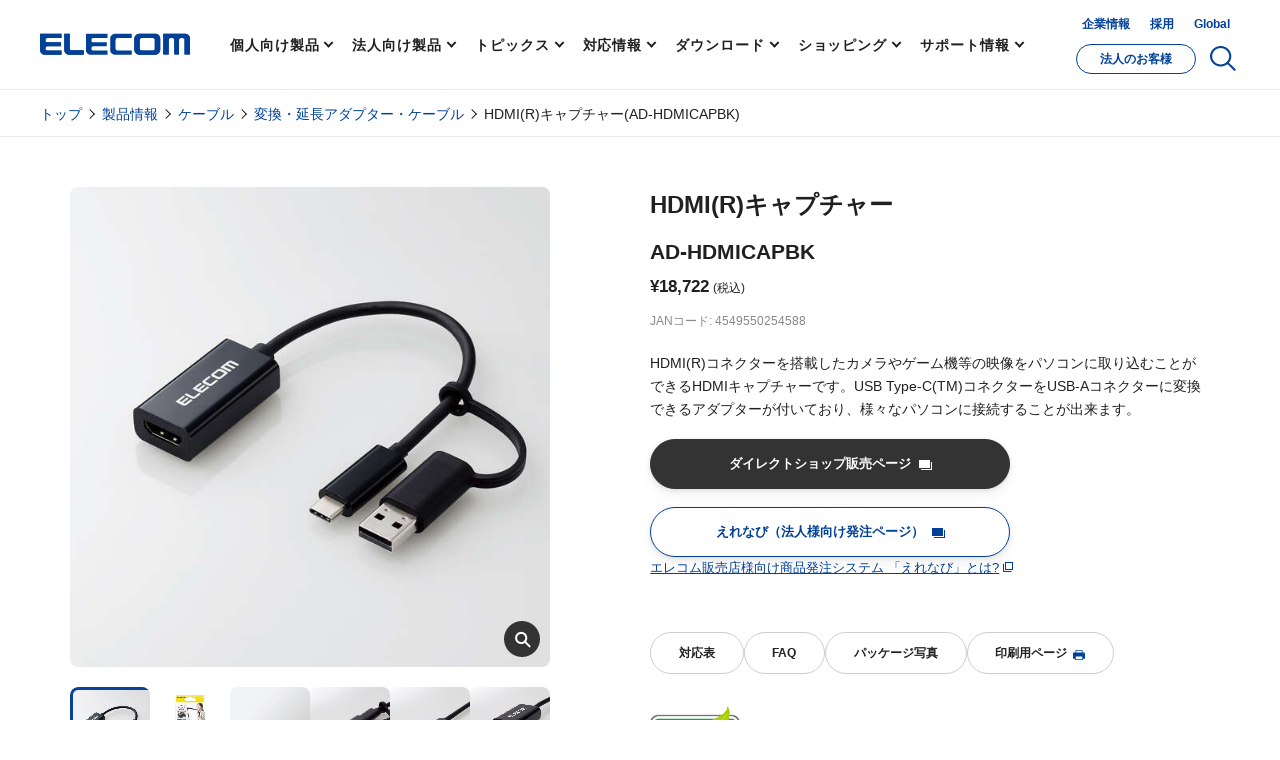

--- FILE ---
content_type: text/html; charset=UTF-8
request_url: https://www.elecom.co.jp/products/AD-HDMICAPBK.html
body_size: 16632
content:
<!DOCTYPE HTML>
<html lang="ja">
<head>
    <meta charset="UTF-8">
    <meta http-equiv="X-UA-Compatible" content="IE=edge">
	<meta name="twitter:card" content="summary_large_image" />
	<meta name="twitter:site" content="@elecom_pr" />
	<meta property="fb:app_id" content="471761830030156" />
			<meta property="og:type" content="website">
			<meta property="og:url" content="https://www.elecom.co.jp/products/AD-HDMICAPBK.html">
			<meta property="og:locale" content="ja_JP">
			<meta property="og:title" content="HDMI(R)キャプチャー - AD-HDMICAPBK">
			<meta property="og:description" content="HDMI(R)コネクターを搭載したカメラやゲーム機等の映像をパソコンに取り込むことができるHDMIキャプチャーです。USB Type-C(TM)コネクターをUSB-Aコネクターに変換できるアダプターが付いており、様々なパソコンに接続することが出来ます。">
		<meta property="og:image" content="https://www.elecom.co.jp/photo/p01k/AD-HDMICAPBK_01k.jpg">
		<meta property="og:site_name" content="エレコム株式会社 - パソコン・スマートフォン・タブレット・デジタル周辺機器メーカー">
			<title>HDMI(R)キャプチャー - AD-HDMICAPBK</title>
			<meta name="keywords" lang="ja" content="ELECOM,エレコム,AD-HDMICAPBK,4549550254588,HDMI(R)キャプチャー">
			<meta name="description" lang="ja" content="HDMI(R)コネクターを搭載したカメラやゲーム機等の映像をパソコンに取り込むことができるHDMIキャプチャーです。USB Type-C(TM)コネクターをUSB-Aコネクターに変換できるアダプターが付いており、様々なパソコンに接続することが出来ます。">
		<meta name="viewport" content="width=device-width, initial-scale=1">
		<meta name="format-detection" content="telephone=no">
	<meta name="msapplication-TileImage" content="https://www.elecom.co.jp/image/apple-touch-icon.png"/>
	<meta name="msapplication-TileColor" content="#0c4da2"/>
	<meta name="referrer" content="no-referrer-when-downgrade">
	<link rel="apple-touch-icon" href="//www.elecom.co.jp/image/apple-touch-icon.png" />
	<link rel="SHORTCUT ICON" href="/favicon.ico">
	<link rel="alternate" type="application/rss+xml" title="エレコム株式会社 ニュースリリース" href="http://feeds.feedburner.jp/elecom_news" />
    <link rel="canonical" href="https://www.elecom.co.jp/products/AD-HDMICAPBK.html" />
    <meta name="viewport" content="width=device-width, initial-scale=1">
    <script src="/common/js/setting_new.js"></script>
<script src="/common/js/rmenu.js" type="text/javascript" charset="UTF-8"></script>
<link rel="stylesheet" href="/products/css/product.css?20231026">
<link rel="stylesheet" href="/assets/css/library/magnific-popup.css">
		<link rel="stylesheet" href="/series/cable/adapter/hdmi/ad-hdmicapbk/css/style.css" type="text/css" media="all" charset="UTF-8">
    <script type="application/ld+json">
    {
      "@context": "http://schema.org",
      "@type": "BreadcrumbList",
      "itemListElement":
      [
        {
        "@type": "ListItem",
        "position": 1,
        "item":
        {
        "@id": "https://www.elecom.co.jp/",
        "name": "エレコム株式会社"
        }
        },
        {
        "@type": "ListItem",
        "position": 2,
        "item":
        {
        "@id": "https://www.elecom.co.jp/products/AD-HDMICAPBK.html",
        "name": "HDMI(R)キャプチャー(AD-HDMICAPBK)"
        }
        }
      ]
    }
    </script>
    <script type="application/ld+json">
    {
      "@context": "http://schema.org",
      "@type": "Product",
      "name" : "HDMI(R)キャプチャー",
      "image" : [
        "https://www.elecom.co.jp/photo/p01/AD-HDMICAPBK_01.jpg",
        "https://www.elecom.co.jp/photo/p02/AD-HDMICAPBK_02.jpg",
        "https://www.elecom.co.jp/photo/p21/AD-HDMICAPBK_21.jpg",
        "https://www.elecom.co.jp/photo/p31/AD-HDMICAPBK_31.jpg",
        "https://www.elecom.co.jp/photo/p32/AD-HDMICAPBK_32.jpg",
        "https://www.elecom.co.jp/photo/p33/AD-HDMICAPBK_33.jpg",
        "https://www.elecom.co.jp/photo/p34/AD-HDMICAPBK_34.jpg",
        "https://www.elecom.co.jp/photo/p35/AD-HDMICAPBK_35.jpg",
        "https://www.elecom.co.jp/photo/p36/AD-HDMICAPBK_36.jpg",
        "https://www.elecom.co.jp/photo/p37/AD-HDMICAPBK_37.jpg",
        "https://www.elecom.co.jp/photo/p38/AD-HDMICAPBK_38.jpg",
        "https://www.elecom.co.jp/photo/p39/AD-HDMICAPBK_39.jpg"
       ],
      "description": "HDMI(R)コネクターを搭載したカメラやゲーム機等の映像をパソコンに取り込むことができるHDMIキャプチャーです。USB Type-C(TM)コネクターをUSB-Aコネクターに変換できるアダプターが付いており、様々なパソコンに接続することが出来ます。",
      "mpn" : "AD-HDMICAPBK",
      "brand": {
        "@type": "Brand",
        "name": "ELECOM"
      },
      "offers": {
        "@type": "Offer",
        "priceCurrency": "JPY",
        "price": "18,722",
        "url" : "https://www.elecom.co.jp/products/AD-HDMICAPBK.html",
        "itemCondition": "http://schema.org/NewCondition",
        "seller": {
          "@type": "Organization",
          "name": "エレコム株式会社"
        }
      }
    }
    </script>
	<!-- Analytics -->
	<script src="/js/analytics.js"></script>
	<!-- /Analytics -->
</head>
<body>
      <script id="data-json" type="application/json">
      {
        "jancd":"4549550254588",
        "kataban":"AD-HDMICAPBK",
        "large_photo_path":"/p01/AD-HDMICAPBK_01.jpg",
        "url":"/series/cable/adapter/hdmi/ad-hdmicapbk/",
        "hinmei_biko":"",
        "open_price":"",
        "zeikomi_kakaku":"18,722",
        "hyojyun_kakaku":"17,020",
        "status":"",
        "zaiko_type":"",
        "topic_path_structure":"",
        "ct_link":"1",
        "ct_insert":"1",
        "ct_field_custom": []
      }
    </script>
    <div class="l-root-container" id="product-detail">
<!-- header -->
	<header id="js-gHeader" class="l-gHeader"></header>
	<!-- /header -->
            <div class="l-content-container new-products">
		<div class="l-breadcrumbs-wrap m-header">
			<div class="l-breadcrumbs">
<ul class="l-breadcrumbs__inner user-property-0" style="">
	<li class="l-breadcrumbs__item"><a href="/">トップ</a></li>
	<li class="l-breadcrumbs__item"><a href="https://www.elecom.co.jp/category/">製品情報</a></li>
	<li class="l-breadcrumbs__item"><a href="/category/index_cable/">ケーブル</a></li>
	<li class="l-breadcrumbs__item"><a href="/category/cat_cable_adapter/">変換・延長アダプター・ケーブル</a></li>
<li class="l-breadcrumbs__item">HDMI(R)キャプチャー(AD-HDMICAPBK)</li>
</ul>
<ul class="l-breadcrumbs__inner user-property-1" style="">
	<li class="l-breadcrumbs__item"><a href="/">トップ</a></li>
	<li class="l-breadcrumbs__item"><a href="https://www.elecom.co.jp/business/">法人のお客様</a></li>
	<li class="l-breadcrumbs__item"><a href="https://www.elecom.co.jp/business/category/">法人様向け製品</a></li>
	<li class="l-breadcrumbs__item"><a href="/category/index_cable/">ケーブル</a></li>
	<li class="l-breadcrumbs__item"><a href="/category/cat_cable_adapter/">変換・延長アダプター・ケーブル</a></li>
<li class="l-breadcrumbs__item">HDMI(R)キャプチャー(AD-HDMICAPBK)</li>
</ul>
			</div>
		</div>
		<div class="l-content-container">
			<div class="p-products-product">
				<div class="p-products-product-detail">
					<div class="f-container">
						<div class="p-products-product-detail-inner">
							<div class="p-products-product-detail-img">
								<div class="p-products-product-slider js-products-product-slider">
									<div class="p-products-product-slider__container js-detail-swiper">
										<ul class="p-products-product-slider__wrap  swiper-wrapper">
											<li class="p-products-product-slider__item  swiper-slide">
												<div data-mfp-src="https://www.elecom.co.jp/photo/p01/AD-HDMICAPBK_01.jpg" class="js-detail-popup p-products-product-slider__popup">
													<img src="https://www.elecom.co.jp/photo/p01/AD-HDMICAPBK_01.jpg" alt="" width="960" height="960" onerror="this.src='https://www.elecom.co.jp/photo/img_no_image.jpg'">
												</div>
											</li>
											<li class="p-products-product-slider__item swiper-slide">
												<div data-mfp-src="https://www.elecom.co.jp/photo/p21/AD-HDMICAPBK_21.jpg" class="js-detail-popup p-products-product-slider__popup">
													<img src="https://www.elecom.co.jp/photo/p21/AD-HDMICAPBK_21.jpg" alt="" width="960" height="960" onerror="this.src='https://www.elecom.co.jp/photo/img_no_image.jpg'">
												</div>
											</li>
											<li class="p-products-product-slider__item swiper-slide">
												<div data-mfp-src="https://www.elecom.co.jp/photo/p31/AD-HDMICAPBK_31.jpg" class="js-detail-popup p-products-product-slider__popup">
													<img src="https://www.elecom.co.jp/photo/p31/AD-HDMICAPBK_31.jpg" alt="" width="960" height="960" onerror="this.src='https://www.elecom.co.jp/photo/img_no_image.jpg'">
												</div>
											</li>
											<li class="p-products-product-slider__item swiper-slide">
												<div data-mfp-src="https://www.elecom.co.jp/photo/p32/AD-HDMICAPBK_32.jpg" class="js-detail-popup p-products-product-slider__popup">
													<img src="https://www.elecom.co.jp/photo/p32/AD-HDMICAPBK_32.jpg" alt="" width="960" height="960" onerror="this.src='https://www.elecom.co.jp/photo/img_no_image.jpg'">
												</div>
											</li>
											<li class="p-products-product-slider__item swiper-slide">
												<div data-mfp-src="https://www.elecom.co.jp/photo/p33/AD-HDMICAPBK_33.jpg" class="js-detail-popup p-products-product-slider__popup">
													<img src="https://www.elecom.co.jp/photo/p33/AD-HDMICAPBK_33.jpg" alt="" width="960" height="960" onerror="this.src='https://www.elecom.co.jp/photo/img_no_image.jpg'">
												</div>
											</li>
											<li class="p-products-product-slider__item swiper-slide">
												<div data-mfp-src="https://www.elecom.co.jp/photo/p34/AD-HDMICAPBK_34.jpg" class="js-detail-popup p-products-product-slider__popup">
													<img src="https://www.elecom.co.jp/photo/p34/AD-HDMICAPBK_34.jpg" alt="" width="960" height="960" onerror="this.src='https://www.elecom.co.jp/photo/img_no_image.jpg'">
												</div>
											</li>
											<li class="p-products-product-slider__item swiper-slide">
												<div data-mfp-src="https://www.elecom.co.jp/photo/p35/AD-HDMICAPBK_35.jpg" class="js-detail-popup p-products-product-slider__popup">
													<img src="https://www.elecom.co.jp/photo/p35/AD-HDMICAPBK_35.jpg" alt="" width="960" height="960" onerror="this.src='https://www.elecom.co.jp/photo/img_no_image.jpg'">
												</div>
											</li>
											<li class="p-products-product-slider__item swiper-slide">
												<div data-mfp-src="https://www.elecom.co.jp/photo/p36/AD-HDMICAPBK_36.jpg" class="js-detail-popup p-products-product-slider__popup">
													<img src="https://www.elecom.co.jp/photo/p36/AD-HDMICAPBK_36.jpg" alt="" width="960" height="960" onerror="this.src='https://www.elecom.co.jp/photo/img_no_image.jpg'">
												</div>
											</li>
											<li class="p-products-product-slider__item swiper-slide">
												<div data-mfp-src="https://www.elecom.co.jp/photo/p37/AD-HDMICAPBK_37.jpg" class="js-detail-popup p-products-product-slider__popup">
													<img src="https://www.elecom.co.jp/photo/p37/AD-HDMICAPBK_37.jpg" alt="" width="960" height="960" onerror="this.src='https://www.elecom.co.jp/photo/img_no_image.jpg'">
												</div>
											</li>
											<li class="p-products-product-slider__item swiper-slide">
												<div data-mfp-src="https://www.elecom.co.jp/photo/p38/AD-HDMICAPBK_38.jpg" class="js-detail-popup p-products-product-slider__popup">
													<img src="https://www.elecom.co.jp/photo/p38/AD-HDMICAPBK_38.jpg" alt="" width="960" height="960" onerror="this.src='https://www.elecom.co.jp/photo/img_no_image.jpg'">
												</div>
											</li>
											<li class="p-products-product-slider__item swiper-slide">
												<div data-mfp-src="https://www.elecom.co.jp/photo/p39/AD-HDMICAPBK_39.jpg" class="js-detail-popup p-products-product-slider__popup">
													<img src="https://www.elecom.co.jp/photo/p39/AD-HDMICAPBK_39.jpg" alt="" width="960" height="960" onerror="this.src='https://www.elecom.co.jp/photo/img_no_image.jpg'">
												</div>
											</li>
										</ul>
									</div>
									<div class="swiper-arrow detail-arrow swiper-prev detail-swiper-prev"></div>
									<div class="swiper-arrow detail-arrow swiper-next detail-swiper-next"></div>
								</div>
								<div class="p-products-product-thumb js-view-more" data-view-id="detail-thumb" data-view-init="10">
									<div class="p-products-product-thumb__container js-thumb-swiper">
										<ul class="p-products-product-thumb__wrap  swiper-wrapper">
											<li class="p-products-product-thumb__item swiper-slide js-view-more-item">
												<div class="c-zoomImage"><img src="https://www.elecom.co.jp/photo/p02/AD-HDMICAPBK_02.jpg" alt="" width="80" height="80" onerror="this.src='https://www.elecom.co.jp/photo/img_no_image.jpg'"></div>
											</li>
											<li class="p-products-product-thumb__item swiper-slide js-view-more-item">
												<div class="c-zoomImage"><img src="https://www.elecom.co.jp/photo/p21/AD-HDMICAPBK_21.jpg" alt="" width="80" height="80" onerror="this.src='https://www.elecom.co.jp/photo/img_no_image.jpg'"></div>
											</li>
											<li class="p-products-product-thumb__item swiper-slide js-view-more-item">
												<div class="c-zoomImage"><img src="https://www.elecom.co.jp/photo/p31/AD-HDMICAPBK_31.jpg" alt="" width="80" height="80" onerror="this.src='https://www.elecom.co.jp/photo/img_no_image.jpg'"></div>
											</li>
											<li class="p-products-product-thumb__item swiper-slide js-view-more-item">
												<div class="c-zoomImage"><img src="https://www.elecom.co.jp/photo/p32/AD-HDMICAPBK_32.jpg" alt="" width="80" height="80" onerror="this.src='https://www.elecom.co.jp/photo/img_no_image.jpg'"></div>
											</li>
											<li class="p-products-product-thumb__item swiper-slide js-view-more-item">
												<div class="c-zoomImage"><img src="https://www.elecom.co.jp/photo/p33/AD-HDMICAPBK_33.jpg" alt="" width="80" height="80" onerror="this.src='https://www.elecom.co.jp/photo/img_no_image.jpg'"></div>
											</li>
											<li class="p-products-product-thumb__item swiper-slide js-view-more-item">
												<div class="c-zoomImage"><img src="https://www.elecom.co.jp/photo/p34/AD-HDMICAPBK_34.jpg" alt="" width="80" height="80" onerror="this.src='https://www.elecom.co.jp/photo/img_no_image.jpg'"></div>
											</li>
											<li class="p-products-product-thumb__item swiper-slide js-view-more-item">
												<div class="c-zoomImage"><img src="https://www.elecom.co.jp/photo/p35/AD-HDMICAPBK_35.jpg" alt="" width="80" height="80" onerror="this.src='https://www.elecom.co.jp/photo/img_no_image.jpg'"></div>
											</li>
											<li class="p-products-product-thumb__item swiper-slide js-view-more-item">
												<div class="c-zoomImage"><img src="https://www.elecom.co.jp/photo/p36/AD-HDMICAPBK_36.jpg" alt="" width="80" height="80" onerror="this.src='https://www.elecom.co.jp/photo/img_no_image.jpg'"></div>
											</li>
											<li class="p-products-product-thumb__item swiper-slide js-view-more-item">
												<div class="c-zoomImage"><img src="https://www.elecom.co.jp/photo/p37/AD-HDMICAPBK_37.jpg" alt="" width="80" height="80" onerror="this.src='https://www.elecom.co.jp/photo/img_no_image.jpg'"></div>
											</li>
											<li class="p-products-product-thumb__item swiper-slide js-view-more-item">
												<div class="c-zoomImage"><img src="https://www.elecom.co.jp/photo/p38/AD-HDMICAPBK_38.jpg" alt="" width="80" height="80" onerror="this.src='https://www.elecom.co.jp/photo/img_no_image.jpg'"></div>
											</li>
											<li class="p-products-product-thumb__item swiper-slide js-view-more-item">
												<div class="c-zoomImage"><img src="https://www.elecom.co.jp/photo/p39/AD-HDMICAPBK_39.jpg" alt="" width="80" height="80" onerror="this.src='https://www.elecom.co.jp/photo/img_no_image.jpg'"></div>
											</li>
										</ul>
									</div>
									<div class="swiper-scrollbar detail-swiper-scrollbar u-sm"></div>
									<div class="p-products-product-thumb__morebtn u-md">
										<button type="button" class="c-more-button js-view-more-buttom" data-view-id="detail-thumb">
											<span class="c-more-button-text--open">さらに表示</span>
											<span class="c-more-button-text--close">閉じる</span>
											<span class="c-more-button-icon"></span>
										</button>
									</div>
								</div>
							</div>
							<div class="p-products-product-detail-content">
																<h1 class="p-products-product-detail-title">HDMI(R)キャプチャー</h1>
								<div class="p-products-product-detail-number">
									<p class="p-products-product-detail-text01"></p>
									<p class="p-products-product-detail-text02">AD-HDMICAPBK</p>
								</div>
								<div class="p-products-product-detail-price">
									<p class="price">&yen;18,722</p>
<p class="tax">(税込)
									</p>
<p class="note -color-red"></p>
								</div>
								<div class="p-products-product-detail-text03">
									<p>JANコード: 4549550254588</p>
								</div>
								<p class="p-products-product-detail-description">HDMI(R)コネクターを搭載したカメラやゲーム機等の映像をパソコンに取り込むことができるHDMIキャプチャーです。USB Type-C(TM)コネクターをUSB-Aコネクターに変換できるアダプターが付いており、様々なパソコンに接続することが出来ます。</p>
								<div class="c-products-parts-button-wrap c-prdc-direct-shop-link">
    <div class="c-products-parts-button"><a href="https://shop.elecom.co.jp/" target="_blank" class="p-dropdown-menu__shopping p-product-link-panel c-button-black m-disabled" id="js-header-shop99"><span>ダイレクトショップ販売ページ</span><svg><use xlink:href="#svg-blank"></use></svg></a></div>
</div>
<script>
var shopListMap_t = {
'エレコムダイレクトショップ':{
'js-header-shop99':'https://shop.elecom.co.jp/', //エレもば！本館(スマホ対応) in products page -> http://mbhshop.elecom.co.jp/product/XXXXXXXXXXXX/
}
};
// Set pageType for ProductsPage (Since v2.00 もし、自身が製品ページだった場合、関数excangeUrl(url)でショップリンクURLをショップ内各製品ページ宛てに書き換えます。)
if(location.pathname.split('/')[1] === 'products'){
var pageType = 'products';
}else{
var pageType = false;
};
;(function(){
$(document).ready(function(){
// Main.
// Gen Source.
var src ='';
var grouplist = '';
for (var g in shopListMap_t){
var shoplist = '';
var defUrl = '';
for (var s in shopListMap_t[g]){
defUrl = shopListMap_t[g][s];
//shopMenuList[s] = exchangeUrl_t(defUrl,pageType);
// shopListMap_tで定義した名前とid値を合わせる
$("#"+s).attr("href", exchangeUrl_t(defUrl,pageType));
$("#"+s).attr("style", "display:flex;");
$("a#js-header-shop99").removeClass("m-disabled");
};
};
// Func: Exchange Shop Link Url. (Since v2.00)
function exchangeUrl_t(url,pageType){
var pathName = getPathname_t(url);
var jancd = getItemJancd_t();
if(pageType === 'products'){
// Exchange.
switch (getPathname_t(url)){
case 'shop.elecom.co.jp':
url = url + 'item/' + jancd + '.html';
break;
default:
break;
};
return url;
}else{
// Bypass.
return url;
}
}
// Func: Get Item JANCD. (Since v2.00)
function getItemJancd_t(){
var topJson = $('#data-json').html();
if(typeof topJson !== 'undefined' && topJson !== ''){
var itemHashData = $.parseJSON(topJson);
var jancd = itemHashData['jancd'];
}else{
var jancd = false;
};
return jancd;
}
// Func: URL String -> pathname (Since v2.00)
function getPathname_t(str){
str = str.replace(/http(.*?)\:\/\//g,'');
str = str.split('/')[0];
return str;
}
});
})(jQuery);
</script>
<style>
/*
    svg
*/
.c-prdc-direct-shop-link .c-products-parts-button > a:hover svg {
  fill: #333;
}
.c-prdc-direct-shop-link .c-products-parts-button svg {
  position: relative;
  margin-left: 8px;
  fill: #fff;
}
@media print, screen and (min-width: 61.25em) {
  .c-prdc-direct-shop-link .c-products-parts-button svg {
    transition: fill cubic-bezier(0.215, 0.61, 0.355, 1) 0.15s;
  }
}
.c-prdc-direct-shop-link .c-products-parts-button svg {
  top: 3px;
  margin-top: -1px;
  width: 17px;
  height: 16px;
}
.c-prdc-direct-shop-link .c-products-parts-button svg {
  top: 1px;
  width: 13px;
  height: 10px;
}
/*
    wrap
*/
.c-products-parts-button-wrap.c-prdc-direct-shop-link  {
    margin-top:18px;
    display: -webkit-box;
    display: -ms-flexbox;
    display: flex;
    -ms-flex-wrap: wrap;
        flex-wrap: wrap;
    -webkit-box-pack:center;
        -ms-flex-pack:center;
            justify-content:center;
    gap: 20px;
     margin-bottom: 23px;
}
@media print, screen and (min-width:  48em) {
    .c-products-parts-button-wrap.c-prdc-direct-shop-link  {
        margin-top: 18px;
        gap: 15px;
        margin-bottom:23px ;
    -webkit-box-pack: flex-start;
        -ms-flex-pack: flex-start;
            justify-content: flex-start;
    }
}
/*
    display
*/
@media print, screen and (min-width: 48em) { /* 768px */
    .c-prdc-direct-shop-link .u-sp {
        display: none;
    }
}
@media screen and (max-width: 47.99em) { /* 767px, 印刷プレビューで消えないように調整 */
    .c-prdc-direct-shop-link .u-pc {
        display: none;
    }
}
@media print, screen and (min-width: 61.25em) { /* 980px */
    .c-prdc-direct-shop-link .u-sm {
        display: none;
    }
}
@media screen and (max-width: 61.24em) { /* 979px, 印刷プレビューで消えないように調整 */
    .c-prdc-direct-shop-link .u-md {
        display: none;
    }
}
/*
    hover
*/
.c-prdc-direct-shop-link .c-products-parts-button a {
    color: #202020;
    -webkit-transition: opacity cubic-bezier(0.215, 0.61, 0.355, 1) 0.25s, color cubic-bezier(0.215, 0.61, 0.355, 1) 0.25s, border cubic-bezier(0.215, 0.61, 0.355, 1) 0.25s, background-color cubic-bezier(0.215, 0.61, 0.355, 1) 0.25s;
    transition: opacity cubic-bezier(0.215, 0.61, 0.355, 1) 0.25s, color cubic-bezier(0.215, 0.61, 0.355, 1) 0.25s, border cubic-bezier(0.215, 0.61, 0.355, 1) 0.25s, background-color cubic-bezier(0.215, 0.61, 0.355, 1) 0.25s;
    text-decoration: none;
}
/*
    button
*/
.c-prdc-direct-shop-link .c-button-black {
    -webkit-appearance: none;
    -moz-appearance: none;
         appearance: none;
    -webkit-box-sizing: border-box;
            box-sizing: border-box;
    display: -webkit-box;
    display: -ms-flexbox;
    display: flex;
    -webkit-box-align: center;
        -ms-flex-align: center;
            align-items: center;
    -webkit-box-pack: center;
        -ms-flex-pack: center;
            justify-content: center;
    width: 280px;
    max-width: 100%;
    min-height: 50px;
    padding: 7px 15px;
    margin: 0 auto;
    border-width: 1px;
    border-style: solid;
    border-radius: 28px;
    color: inherit;
    font-size: 103%;
    font-family: inherit;
    font-weight: bold;
    line-height: 1.5;
    outline: none;
    -webkit-tap-highlight-color: transparent;
    cursor: pointer;
    -webkit-transition: opacity cubic-bezier(0.215, 0.61, 0.355, 1) 0.25s, color cubic-bezier(0.215, 0.61, 0.355, 1) 0.25s, border cubic-bezier(0.215, 0.61, 0.355, 1) 0.25s, background-color cubic-bezier(0.215, 0.61, 0.355, 1) 0.25s;
    transition: opacity cubic-bezier(0.215, 0.61, 0.355, 1) 0.25s, color cubic-bezier(0.215, 0.61, 0.355, 1) 0.25s, border cubic-bezier(0.215, 0.61, 0.355, 1) 0.25s, background-color cubic-bezier(0.215, 0.61, 0.355, 1) 0.25s;
}
.c-prdc-direct-shop-link .m-disabled.c-button-black {
    cursor: not-allowed;
}
.c-prdc-direct-shop-link .c-button-black:is(a).m-disabled {
    pointer-events: none;
}
.c-prdc-direct-shop-link .c-button-black span {
    text-align: center;
    font-family: "游ゴシック体", YuGothic, "游ゴシック", "Yu Gothic", "ヒラギノ角ゴ Pro W3", "Hiragino Kaku Gothic Pro", sans-serif;
}
.c-prdc-direct-shop-link .m-main.c-button-black {
    width: 280px;
    min-height: 50px;
    border-radius: 28px;
    font-size: 103%;
}
.c-prdc-direct-shop-link .m-small.c-button-black {
    width: 155px;
    min-height: 40px;
    border-radius: 20px;
    font-size: 93%;
}
.c-prdc-direct-shop-link .m-mini.c-button-black {
    width: 90px;
    min-height: 30px;
    padding: 5px;
    font-size: 93%;
    font-weight: normal;
}
/* black */
.c-prdc-direct-shop-link .c-button-black {
    border-color: #333;
    background-color: #333;
    color: #fff!important;
}
.c-prdc-direct-shop-link .c-button-black.m-disabled  {
    border-color: #BEBEBE;
    background-color: #BEBEBE;
    color: #fff!important;
}
.c-prdc-direct-shop-link .c-button-black.m-disabled:hover {
    background-color: #BEBEBE;
    border-color: #BEBEBE;
    color: #333!important;
}
.c-prdc-direct-shop-link .c-button-black:is(a).m-disabled {
    pointer-events: none;
}
@media print, screen and (min-width: 61.25em) {
    .c-prdc-direct-shop-link .c-button-black:hover {
        background-color: #fff;
        color: #333!important;
    }
}
@media screen and (max-width: 47.99em) {
    .c-prdc-direct-shop-link .c-products-parts-button {
        display:contents;
    }
}
@media screen and (max-width: 47.99em) { /* 767px, 印刷プレビューで消えないように調整 */
    .c-prdc-direct-shop-link .c-button-black {
        width: 100%;
    }
}
</style>
<div class="c-products-parts-button-wrap c-prdc-elenavi-shop-link">
    <div class="c-products-parts-button"><a href="https://elenavi3.elecom.co.jp/" target="_blank" class="p-dropdown-menu__shopping p-product-link-panel c-button-blue m-disabled" id="js-header-shop100"><span>えれなび（法人様向け発注ページ）</span><svg><use xlink:href="#svg-blank"></use></svg></a></div>
    <div class="c-prdc-elenavi-shop-link-txt"><a href="/business/elenavi_new/" class="c-link" target="_blank" rel="noopener noreferrer">エレコム販売店様向け商品発注システム 「えれなび」とは?</a></div>
</div>
<script>
var shopListMap_en = {
'エレコムダイレクトショップ':{
'js-header-shop100':'https://elenavi3.elecom.co.jp/', //エレもば！本館(スマホ対応) in products page -> http://mbhshop.elecom.co.jp/product/XXXXXXXXXXXX/
}
};
// Set pageType for ProductsPage (Since v2.00 もし、自身が製品ページだった場合、関数excangeUrl(url)でショップリンクURLをショップ内各製品ページ宛てに書き換えます。)
if(location.pathname.split('/')[1] === 'products'){
var pageType = 'products';
}else{
var pageType = false;
};
;(function(){
$(document).ready(function(){
// Main.
// Gen Source.
var src ='';
var grouplist = '';
for (var g in shopListMap_en){
var shoplist = '';
var defUrl = '';
for (var s in shopListMap_en[g]){
defUrl = shopListMap_en[g][s];
//shopMenuList[s] = exchangeUrl_t(defUrl,pageType);
// shopListMap_enで定義した名前とid値を合わせる
$("#"+s).attr("href", exchangeUrl_t(defUrl,pageType));
$("#"+s).attr("style", "display:flex;");
$("a#js-header-shop100").removeClass("m-disabled");
};
};
// Func: Exchange Shop Link Url. (Since v2.00)
function exchangeUrl_t(url,pageType){
var pathName = getPathname_t(url);
var jancd = getItemJancd_t();
if(pageType === 'products'){
// Exchange.
switch (getPathname_t(url)){
case 'elenavi3.elecom.co.jp':
url = url + 'shop/' + 'g/g' + jancd + '/' + '?elparam=ele_web';
break;
default:
break;
};
return url;
}else{
// Bypass.
return url;
}
}
// Func: Get Item JANCD. (Since v2.00)
function getItemJancd_t(){
var topJson = $('#data-json').html();
if(typeof topJson !== 'undefined' && topJson !== ''){
var itemHashData = $.parseJSON(topJson);
var jancd = itemHashData['jancd'];
}else{
var jancd = false;
};
return jancd;
}
// Func: URL String -> pathname (Since v2.00)
function getPathname_t(str){
str = str.replace(/http(.*?)\:\/\//g,'');
str = str.split('/')[0];
return str;
}
});
})(jQuery);
</script>
<style>
.c-prdc-elenavi-shop-link-txt{
    font-family: "游ゴシック体", YuGothic, "游ゴシック", "Yu Gothic", "ヒラギノ角ゴ Pro W3", "Hiragino Kaku Gothic Pro", sans-serif;
}
.c-prdc-elenavi-shop-link .c-button-blue {}
@media screen and (max-width: 47.99em) { /* 767px, 印刷プレビューで消えないように調整 */
    .c-prdc-direct-sample_store-txt{
        margin: 0 auto;
    }
}
/*
    svg
*/
.c-prdc-elenavi-shop-link .c-products-parts-button > a:hover svg {
  fill: #fff;
}
.c-prdc-elenavi-shop-link .c-products-parts-button svg {
  position: relative;
  margin-left: 8px;
  fill: #004098;
}
@media print, screen and (min-width: 61.25em) {
  .c-prdc-elenavi-shop-link .c-products-parts-button svg {
    transition: fill cubic-bezier(0.215, 0.61, 0.355, 1) 0.15s;
  }
}
.c-prdc-elenavi-shop-link .c-products-parts-button svg {
  top: 3px;
  margin-top: -1px;
  width: 17px;
  height: 16px;
}
.c-prdc-elenavi-shop-link .c-products-parts-button svg {
  top: 1px;
  width: 13px;
  height: 10px;
}
/*
    wrap
*/
.c-products-parts-button-wrap.c-prdc-elenavi-shop-link  {
    margin-top:18px;
    display: -webkit-box;
    display: -ms-flexbox;
    display: flex;
    -ms-flex-wrap: wrap;
        flex-wrap: wrap;
        -webkit-box-pack: flex-start;
            -ms-flex-pack: flex-start;
                justify-content: flex-start;
    gap: 20px;
     margin-bottom: 23px;
    flex-direction: column;
}
@media print, screen and (min-width: 48em) {
    .c-products-parts-button-wrap.c-prdc-elenavi-shop-link  {
        margin-top: 18px;
        gap: 15px;
        margin-bottom:23px ;
        -ms-flex-wrap: wrap;
            flex-wrap: wrap;
        -webkit-box-pack: flex-start;
            -ms-flex-pack: flex-start;
                justify-content: flex-start;
    }
}
/*
    display
*/
@media print, screen and (min-width: 48em) { /* 768px */
    .c-prdc-elenavi-shop-link .u-sp {
        display: none;
    }
}
@media screen and (max-width: 47.99em) { /* 767px, 印刷プレビューで消えないように調整 */
    .c-prdc-elenavi-shop-link .u-pc {
        display: none;
    }
}
@media print, screen and (min-width: 61.25em) { /* 980px */
    .c-prdc-elenavi-shop-link .u-sm {
        display: none;
    }
}
@media screen and (max-width: 61.24em) { /* 979px, 印刷プレビューで消えないように調整 */
    .c-prdc-elenavi-shop-link .u-md {
        display: none;
    }
}
/*
    hover
*/
.c-prdc-elenavi-shop-link .c-products-parts-button a {
    color: #202020;
    -webkit-transition: opacity cubic-bezier(0.215, 0.61, 0.355, 1) 0.25s, color cubic-bezier(0.215, 0.61, 0.355, 1) 0.25s, border cubic-bezier(0.215, 0.61, 0.355, 1) 0.25s, background-color cubic-bezier(0.215, 0.61, 0.355, 1) 0.25s;
    transition: opacity cubic-bezier(0.215, 0.61, 0.355, 1) 0.25s, color cubic-bezier(0.215, 0.61, 0.355, 1) 0.25s, border cubic-bezier(0.215, 0.61, 0.355, 1) 0.25s, background-color cubic-bezier(0.215, 0.61, 0.355, 1) 0.25s;
    text-decoration: none;
}
/*
    button
*/
.c-prdc-elenavi-shop-link .c-button-blue {
    -webkit-appearance: none;
    -moz-appearance: none;
         appearance: none;
    -webkit-box-sizing: border-box;
            box-sizing: border-box;
    display: -webkit-box;
    display: -ms-flexbox;
    display: flex;
    -webkit-box-align: center;
        -ms-flex-align: center;
            align-items: center;
    -webkit-box-pack: center;
        -ms-flex-pack: center;
            justify-content: center;
    width: 360px;
    max-width: 100%;
    min-height: 50px;
    padding: 7px 15px;
    margin: 0;
    border-width: 1px;
    border-style: solid;
    border-radius: 28px;
    color: inherit;
    font-size: 103%;
    font-family: inherit;
    font-weight: bold;
    line-height: 1.5;
    outline: none;
    -webkit-tap-highlight-color: transparent;
    cursor: pointer;
    -webkit-transition: opacity cubic-bezier(0.215, 0.61, 0.355, 1) 0.25s, color cubic-bezier(0.215, 0.61, 0.355, 1) 0.25s, border cubic-bezier(0.215, 0.61, 0.355, 1) 0.25s, background-color cubic-bezier(0.215, 0.61, 0.355, 1) 0.25s;
    transition: opacity cubic-bezier(0.215, 0.61, 0.355, 1) 0.25s, color cubic-bezier(0.215, 0.61, 0.355, 1) 0.25s, border cubic-bezier(0.215, 0.61, 0.355, 1) 0.25s, background-color cubic-bezier(0.215, 0.61, 0.355, 1) 0.25s;
}
@media screen and (max-width: 47.99em) { /* 767px, 印刷プレビューで消えないように調整 */
    .c-prdc-elenavi-shop-link .c-button-blue {
        width: 100%;
        margin: 0 auto;
    }
}
.c-prdc-elenavi-shop-link .m-disabled.c-button-blue {
    cursor: not-allowed;
}
.c-prdc-elenavi-shop-link .c-button-blue:is(a).m-disabled {
    pointer-events: none;
}
.c-prdc-elenavi-shop-link .c-button-blue span {
    text-align: center;
    font-family: "游ゴシック体", YuGothic, "游ゴシック", "Yu Gothic", "ヒラギノ角ゴ Pro W3", "Hiragino Kaku Gothic Pro", sans-serif;
}
.c-prdc-elenavi-shop-link .m-main.c-button-blue {
    width: 280px;
    min-height: 50px;
    border-radius: 28px;
    font-size: 103%;
}
.c-prdc-elenavi-shop-link .m-small.c-button-blue {
    width: 155px;
    min-height: 40px;
    border-radius: 20px;
    font-size: 93%;
}
.c-prdc-elenavi-shop-link .m-mini.c-button-blue {
    width: 90px;
    min-height: 30px;
    padding: 5px;
    font-size: 93%;
    font-weight: normal;
}
/* blue */
.c-prdc-elenavi-shop-link .c-button-blue {
    border-color: #004098;
    background-color: #fff;
    color: #004098!important;
}
.c-prdc-direct-shop-link .c-button-blue.m-disabled  {
    border-color: #BEBEBE;
    background-color: #BEBEBE;
    color: #fff!important;
}
.c-prdc-elenavi-shop-link .c-button-blue.m-disabled:hover {
    background-color: #BEBEBE;
    border-color: #BEBEBE;
    color: #333!important;
}
.c-prdc-elenavi-shop-link .c-button-blue:is(a).m-disabled {
    pointer-events: none;
}
@media print, screen and (min-width: 61.25em) {
    .c-prdc-elenavi-shop-link .c-button-blue:hover {
        background-color: #004098;
        color: #fff!important;
    }
}
/*ダイレクトショップリンクがある場合*/
.c-products-parts-button-wrap.c-prdc-direct-shop-link  {
     margin-bottom: 0;
}
@media print, screen and (min-width: 48em) {
    .c-products-parts-button-wrap.c-prdc-direct-shop-link  {
        margin-bottom:0;
    }
}
.c-prdc-direct-shop-link .c-button-black {
    width: 360px;
}
@media screen and (max-width: 47.99em) { /* 767px, 印刷プレビューで消えないように調整 */
    .c-prdc-direct-shop-link .c-button-black {
        width: 100%;
    }
}
@media screen and (max-width: 47.99em) {
    .c-prdc-elenavi-shop-link .c-products-parts-button {
        display:block;
    }
}
</style>
								<ul class="p-products-product-detail-link">
																		<li class="p-products-product-detail-link-item"><a href="//www2.elecom.co.jp/search/link/search.asp?kataban=AD-HDMICAPBK&amp;link_type=1" class="p-products-product-detail-link-item-inn c-button-white" target="_blank">対応表</a></li>
									<li class="p-products-product-detail-link-item"><a href="//www2.elecom.co.jp/search/link/search.asp?kataban=AD-HDMICAPBK&amp;link_type=4" class="p-products-product-detail-link-item-inn c-button-white" target="_blank">FAQ</a></li>
									<li class="p-products-product-detail-link-item"><a href="https://www.elecom.co.jp/photo/p21/AD-HDMICAPBK_21.jpg" class="p-products-product-detail-link-item-inn c-button-white" target="_blank">パッケージ写真</a></li>
																		<li class="p-products-product-detail-link-item m-print"><a href="/products/AD-HDMICAPBK.html?print" class="p-products-product-detail-link-item-inn c-button-white" target="_blank">印刷用ページ<span class="icon"><img loading="lazy" src="/assets/img/products/product/icon_printer.svg" alt="" width="12" height="12"></span></a></li>
								</ul>
								<ul class="p-products-product-detail-label">
									<li><img loading="lazy" src="/image/products/icon/icn_eu-rohs.jpg" alt="EU Rohs指令準拠製品" title="EU Rohs指令準拠製品" width="90" height="90"></li>
								</ul>
							</div>
						</div>
					</div>
				</div>
				<div class="p-products-product-anchor-link">
					<div class="f-container">
						<ul class="c-anchor-link m-col3">
							<li class="c-anchor-link__item"><a href="#lineup" class="c-anchor-link__link"><span>ラインアップ</span></a></li>
							<li class="c-anchor-link__item"><a href="#feature" class="c-anchor-link__link"><span>製品の特長</span></a></li>
							<li class="c-anchor-link__item"><a href="#spec" class="c-anchor-link__link"><span>仕様</span></a></li>
						</ul>
					</div>
				</div>
				<div class="p-products-product-lineup" id="lineup">
					<div class="f-container">
						<h2 class="p-products-ttl">ラインアップ</h2>
						<div class="p-products-product-lineup-more js-view-lineup" data-view-id="product-detail-table" data-view-init="1000">
							<div class="c-overflow-table js-overflow-table">
								<div class="c-overflow-table-container">
									<div class="c-overflow-table-wrap js-scrollbar-box">
										<table class="c-overflow-table-table m-sticky js-scrollbar-table p-products-product-lineup-table">
											<tbody>
													<tr>
														<th class="fixed col1 head"></th>
														<th class="col2 head">型番／JANCD</th>
														<th class="col3 head">特徴</th>
														<th class="col4 head">標準価格</th>
														<th class="col5 head">備考</th>
													</tr>
													<tr class="js-view-more-item">
														<th class="col1 fixed">
														<div class="thumb m-current"><img loading="lazy" src="https://www.elecom.co.jp/photo/p02/AD-HDMICAPBK_02.jpg" alt="" width="56" height="56" onerror="this.src='https://www.elecom.co.jp/photo/img_no_image_s.png';$(this).addClass('p-border-image');"></div>
													</th>
																											<td class="col2">
														<p class="number m-current"><span>AD-HDMICAPBK<span class="current-text">（選択中）</span></span></p>
														<p class="jancd">4549550254588</p>
													</td>
														<td class="col3">
															<p></p>
														</td>
														<td class="col4">
															<p class="taxin">&yen;18,722（税込）</p>
															<p>&yen;17,020（税抜）</p>
														</td>
														<td class="col5">
															<p class="p-product-table__emphasis remarks-02">発売中</p>
														</td>
													</tr>
												</tbody>
										</table>
									</div>
								</div>
								<div class="c-overflow-table-scrollbar js-scrollbar">
									<div class="inner"></div>
								</div>
							</div>
							<div class="p-products-product-lineup-morebtn ">
								<button type="button" class="c-more-button js-view-more-buttom is-hidden" data-view-id="product-detail-table">
									<span class="c-more-button-text--open">さらに表示</span>
									<span class="c-more-button-text--close">閉じる</span>
									<span class="c-more-button-icon"></span>
								</button>
							</div>
							<p class="p-products-product-lineup-endlink">
								<a href="javascript:void(0)" class="c-link js-view-more-buttom-old" data-view-id="product-detail-table"><span data-old-active="false">終了製品を表示</span><span data-old-active="true">終了製品を非表示</span></a>
							</p>
							<div class="p-products-product-lineup-attentionbox">
								<ul class="p-products-product-detail-attention">
								</ul>
							</div>
							<p class="p-products-product-lineup-link" style="display:none;"><a href="/search/link/search.asp?kataban=AD-HDMICAPBK&amp;link_type=1" target="_blank" class="c-link-arrow">製品の仕様等に関するお問い合わせはこちら</a></p>
						</div>
					</div>
				</div>
				<div class="p-products-product-feature" id="feature">
					<div class="p-products-product-feature-head">
						<div class="f-container">
							<h2 class="p-products-ttl">製品の特長</h2>
						</div>
					</div>
					<!-- 製品の特長 - コンテンツエリア ここから -->
					<div id="feature-index" class="c-insert-html c-products-parts">
						<div class="f-wrapper">
							<div class="f-container">
							<div class="content">
								<div id="img-kanban-01" class="img-kanban"><img src="//www.elecom.co.jp/photo/pz1/ad-hdmicapbk_z1.jpg" alt="" onerror="this.style.display='none';" style="display:block;"></div>
								<div id="icn-list">
									<ul>
									</ul>
								</div>
								<div id="icn-module">
									<ul>
									</ul>
								</div>
								<div class="detail-box">
									<h3><span>USB Type-C&trade;コネクターまたはUSB-Aコネクターを搭載したパソコンに映像を取り込むことができるHDMIキャプチャー</span></h3>
									<p>HDMIコネクターを搭載した機器の映像信号を変換し、USB Type-C&trade;コネクターまたはUSB-Aコネクターを搭載したパソコンに映像を取り込むことができるHDMIキャプチャーです。</p>
									<div class="p-column-block">
										<div class="p-column-block__column p-column-block__column--2">
											<img src="/series/cable/adapter/hdmi/ad-hdmicapbk/image/AD-HDMICAPBK_37.jpg" alt="">
										</div>
										<div class="p-column-block__column p-column-block__column--2">
											<img src="/series/cable/adapter/hdmi/ad-hdmicapbk/image/AD-HDMICAPBK_38.jpg" alt="">
										</div>
									</div>
									<div class="pic-center w800"><img src="/series/cable/adapter/hdmi/ad-hdmicapbk/image/img_connect.jpg" alt=""></div>
									<ul class="comment">
										<li>※USB Type-C&trade;コネクター及びUSB-AコネクターからHDMIコネクターへの変換はできません。</li>
										<li>※映像が正しく表示されない場合は、接続先のカメラ・ゲーム機等の電源ON/OFFや各接続コネクターの抜き挿しをお試しください。</li>
										<li>※環境、機器により正常に動作しない場合があります。</li>
										<li>※すべての機器での動作を保証するものではありません。</li>
										<li>※本製品でカメラの映像をパソコンに出力する際は、カメラがHDMIパススルー機能対応であることをご確認ください。</li>
										<li>※ゲーム映像をキャプチャーする場合はキャプチャーソフトを別途ご用意ください。</li>
										<li>※音声出力はモノラルのみに対応しています。</li>
									</ul>
								</div>
								<div class="detail-box">
									<h3><span>様々なパソコンに接続可能</span></h3>
									<p>USB Type-C&trade;コネクターをUSB-Aコネクターに変換できるアダプターが付いており、様々なパソコンに接続することが出来ます。</p>
									<div class="p-column-block">
										<div class="p-column-block__column p-column-block__column--2">
											<img src="/series/cable/adapter/hdmi/ad-hdmicapbk/image/AD-HDMICAPBK_35.jpg" alt="">
										</div>
										<div class="p-column-block__column p-column-block__column--2">
											<img src="/series/cable/adapter/hdmi/ad-hdmicapbk/image/AD-HDMICAPBK_36.jpg" alt="">
										</div>
									</div>
								</div>
								<div class="detail-box">
									<div class="half">
										<h3><span>FullHDまでの解像度をPCに映し出せる</span></h3>
										<p>パソコンに出力できる最大解像度はFullHD(1920×1080)/30Hz、カメラ・ゲーム機等から入力できる最大解像度は4K(3840×2160)/30Hzまでに対応しています。</p>
									</div>
									<div class="half">
										<h3><span>ドライバー不要</span></h3>
										<p>ドライバー不要で、機器同士を接続するだけで使用可能です。</p>
									</div>
								</div>
								<div class="detail-box">
									<div class="half">
										<h3><span>金属シェル構造</span></h3>
										<p>アダプターの本体内部には、シールド効果が高く、外部ノイズの影響を受けにくい金属シェル構造を採用しています。</p>
									</div>
									<div class="half">
										<h3><span>3重シールドケーブル</span></h3>
										<p>外部ノイズの干渉を受けにくい3重シールドケーブルを採用しています。</p>
									</div>
								</div>
								<div class="detail-box">
									<div class="half">
										<h3><span>金メッキピン</span></h3>
										<p>サビなどに強く信号劣化を抑える金メッキピンを採用しています。</p>
									</div>
									<div class="half">
										<h3><span>IC搭載のアクティブタイプ</span></h3>
										<p>当製品はIC搭載のアクティブタイプです。</p>
									</div>
								</div>
								<!--Think eco-->
       <div class="f-wrapper">
        <div class="f-container">
         <div class="c-think-eco-detail" id="think-ecology">
          <h3 class="c-products-parts-title">自社環境認定基準を1つ以上満たし、『THINK ECOLOGY』マークを表示した製品です。</h3>
          <div class="p-column-block">
           <div class="p-column-block__column p-column-block__column--large">
            <img class="p-product-image" src="/series/img/img_think-ecology_str1.jpg" alt="">
           </div>
           <div class="p-column-block__column">
            <p>「THINK ECOLOGY」マークは、<br>
            従来よりも&ldquo;より環境負荷が少ない&rdquo;製品であることを示すシンボルとして制定しています。<br class="sp">
            エレコムグループでは、その対象となる製品をより多くつくり、マーク表示を行い、<br>
            積極的にお客様に選んでいただけるよう努力を続けて参ります。</p>
            <div class="c-flex-wrap">
             <a class="c-button-blue  " href="/sustainability/think-ecology/" target="_blank"><span>THINK ECOLOGY マークについて</span></a>
             <a class="c-button-blue " href="https://www.elecom.co.jp/rd/think-ecology/" target="_blank"><span>THINK ECOLOGY 対応検索</span></a>
            </div>
            <style>
            #feature-index .c-think-eco-detail .c-button-1 a:link{color:#fff!important; text-decoration:none!important;}
            #feature-index .c-think-eco-detail .c-button-1 a:hover{color:#fff!important; text-decoration:none!important;}
            #feature-index .c-think-eco-detail .c-button-1 a:visited{color:#fff!important; text-decoration:none!important;}
            #feature-index .c-think-eco-detail .p-button-container__inner {padding-left:3.15%;padding-right:3.15%;box-sizing:border-box;}
            @media print, screen and (min-width: 48em) {#feature-index .c-think-eco-detail .p-button-container__inner {margin-left:0;margin-right:0;padding:13px 0 0 0;}}
            </style>
           </div>
          </div>
         </div>
        </div>
       </div>
     <!--/Think eco-->
<div class="f-wrapper">
<div class="f-container">
<p class="c-think-eco-element">環境保全に取り組み、製品の包装容器が紙・ダンボール・ポリ袋のみで構成されている製品です。</p>
</div>
</div>
<div class="f-wrapper">
<div class="f-container">
<p class="c-think-eco-element">環境保全に取り組み、製品の包装容器におけるプラスチック重量を、社内基準製品より20％以上削減した製品です。</p>
</div>
</div>
								<!--
									<ul id="crm-feature-list">
												<li>HDMIコネクターを搭載した機器の映像信号を変換し、USB Type-C(TM)コネクターまたはUSB-Aコネクターを搭載したパソコンに映像を取り込むことができるHDMIキャプチャーです。</li>
												<li>USB Type-C(TM)コネクターをUSB-Aコネクターに変換できるアダプターが付いており、様々なパソコンに接続することが出来ます。</li>
												<li>ドライバー不要で、機器同士を接続するだけで使用可能です。</li>
												<li>パソコンに出力できる最大解像度はFullHD(1920×1080)/30Hz、カメラ・ゲーム機等から入力できる最大解像度は4K(3840×2160)/30Hzまでに対応しています。</li>
												<li>アダプターの本体内部には、シールド効果が高く、外部ノイズの影響を受けにくい金属シェル構造を採用しています。</li>
												<li>外部ノイズの干渉を受けにくい3重シールドケーブルを採用しています。</li>
												<li>サビなどに強く信号劣化を抑える金メッキピンを採用しています。</li>
												<li>当製品はIC搭載のアクティブタイプです。</li>
												<li>※USB Type-C(TM)コネクター及びUSB-AコネクターからHDMIコネクターへの変換はできません。</li>
												<li>※映像が正しく表示されない場合は、接続先のカメラ・ゲーム機等の電源ON/OFFや各接続コネクターの抜き挿しをお試しください。</li>
												<li>※環境、機器により正常に動作しない場合があります。</li>
												<li>※すべての機器での動作を保証するものではありません。</li>
												<li>※本製品でカメラの映像をパソコンに出力する際は、カメラがHDMIパススルー機能対応であることをご確認ください。</li>
												<li>※ゲーム映像をキャプチャーする場合はキャプチャーソフトを別途ご用意ください。</li>
												<li>※音声出力はモノラルのみに対応しています。</li>
												<li>自社環境認定基準を1つ以上満たし、『THINK ECOLOGY』マークを表示した製品です。</li>
												<li>環境保全に取り組み、製品の包装容器におけるプラスチック重量を、社内基準製品より20%以上削減した製品です。</li>
												<li>環境保全に取り組み、製品の包装容器が紙・ダンボール・ポリ袋のみで構成されている製品です。</li>
									</ul>
								-->
							</div>
							</div>
						</div>
					</div>
<!-- /.c-insert-html.c-products-parts -->
					<!-- 製品の特長 - コンテンツエリア ここまで -->
				</div>
				<div class="p-products-product-bdr">
					<div class="f-container">
						<div class="bdr"></div>
					</div>
				</div>
				<div class="p-products-product-spec section-spec" id="spec">
					<div class="p-products-product-spec-content">
						<div class="f-container">
							<h2 class="p-products-ttl">仕様</h2>
							<div class="c-overflow-table js-overflow-table">
								<div class="c-overflow-table-container">
									<div class="c-overflow-table-wrap js-scrollbar-box">
										<table class="c-overflow-table-table js-scrollbar-table p-products-product-spec-table js-spec-table">
												<tr>
												<th>対応機種</th>
												<td>HDMIコネクター側：HDMIパススルー機能に対応したカメラやゲーム機等　USBコネクター側：USB Type-C(TM)コネクターまたはUSB-Aコネクターを搭載したパソコンおよびUSB Type-C(TM)コネクターを搭載のUVC対応iPad(iPadOS17.0以降)</td>
												</tr>
												<tr>
												<th>対応解像度</th>
												<td>入力解像度：最大4K(3840×2160)/30Hz　出力解像度：FullHD(1920×1080)/30Hz</td>
												</tr>
												<tr>
												<th>コネクター形状</th>
												<td>USB Type-C(TM)コネクターオスまたはUSB-Aコネクターオス-HDMI(Type-A)コネクターメス</td>
												</tr>
												<tr>
												<th>シールド方法</th>
												<td>3重シールド</td>
												</tr>
												<tr>
												<th>プラグメッキ仕様</th>
												<td>シェル：ニッケル、ピン：金メッキ</td>
												</tr>
												<tr>
												<th>ケーブル太さ</th>
												<td>約4mm</td>
												</tr>
												<tr>
												<th>カラー</th>
												<td>ブラック</td>
												</tr>
												<tr>
												<th>環境配慮事項</th>
												<td>EU RoHS指令準拠　(10物質)</td>
												</tr>
												<tr>
												<th>ケーブル長</th>
												<td>約0.12m　※コネクター含まず</td>
												</tr>
										</table>
									</div>
								</div>
								<div class="c-overflow-table-scrollbar js-scrollbar">
									<div class="inner"></div>
								</div>
							</div>
						</div>
					</div>
					<div class="p-products-product-spec-note">
						<div class="f-container">
<pclass>この製品の最新の対応情報は<aclass>こちら<ulclass><liclass>仕様は予告なく変更する事がありますので、あらかじめご了承ください。<liclass>このページに掲載されている会社名・製品名等は、一般に各社の商標又は登録商標です。
						</liclass></liclass></ulclass></aclass></pclass>
</div>
					</div>
					<div class="c-insert-html">
						 <div class="f-wrapper">
<div class="f-container">
<ul class="c-list c-list--annotation" style="margin-top:10px;">
<li class="specific-mouse-info">USB Type-C and USB-C are trademarks of USB Implementers Forum</li>
</ul>
</div>
</div>
 <div class="f-wrapper">
<div class="f-container">
<ul class="c-list c-list--annotation" style="margin-top:10px;">
<li class="specific-mouse-info">HDMI、High-Definition Multimedia Interface、およびHDMIロゴは、米国およびその他の国におけるHDMI Licensing Administrator, Inc.の商標または登録商標です。</li>
</ul>
</div>
</div>
					</div>
				</div>
				<div class="p-products-product-bdr">
					<div class="f-container">
						<div class="bdr"></div>
					</div>
				</div>
				<div class="p-products-product-others">
<div class="f-wrapper">
    <div class="f-container">
        <div class="user-property-1" style="display: none;">
            <div class="p-contact-block p-contact-block--business" style="margin-bottom:0!important;">
                <section class="c-contact-section"><div class="f-wrapper">
                        <div class="f-container">
                            <div class="c-contact-section-inner">
                                <div class="p-contact-block__heading">
                                    <h2 class="p-contact-block__main">導入のご相談・お問い合わせ<br class="u-sp">
</h2>
                                    <span class="p-contact-block__sub">導入・販売をご検討の、法人のお客様へ</span>
                                </div>
                                <div class="c-contact-section-button">
                                    <a class="c-button-black" href="https://regist11.smp.ne.jp/regist/switch/00011g000519EgMVfg/consultation?rft=%E8%A3%BD%E5%93%81%E3%83%9A%E3%83%BC%E3%82%B8%E5%9E%8B%E7%95%AA%EF%BC%9AAD-HDMICAPBK" target="_blank"><span>「法人のお客様」専用フォーム</span></a>
                                </div>
                                <p class="c-contact-section-text m-left" style="margin-top:1.25em;"><span style="color:#CC0D12;font-weight:bold;">※製品に関する技術的なお問い合せに関しましては、<a href="https://www.elecom.co.jp/support/business/center/" class="p-link-blank p-link-arrow--bold">法人のお客様向けサポート窓口</a>&nbsp;&nbsp;にお問い合わせください。</span></p>
                            </div>
                        </div>
                    </div>
                </section>
            </div>
        </div>
    </div>
</div>
<style type="text/css">
.p-contact-block--business .p-contact-block__main {
  display: block;
  font-size: 164%;
}
@media print, screen and (min-width: 48em) {
  .p-contact-block--business .p-contact-block__main {
    font-size: 229%;
  }
}
/* --------------------------------------------------
  display
-------------------------------------------------- */
@media print, screen and (min-width: 48em) { /* 768px */
    .p-contact-block--business .u-sp {
        display: none;
    }
}
@media screen and (max-width: 47.99em) { /* 767px, 印刷プレビューで消えないように調整 */
    .p-contact-block--business .u-pc {
        display: none;
    }
}
@media print, screen and (min-width: 61.25em) { /* 980px */
    .p-contact-block--business .u-sm {
        display: none;
    }
}
@media screen and (max-width: 61.24em) { /* 979px, 印刷プレビューで消えないように調整 */
    .p-contact-block--business .u-md {
        display: none;
    }
}
.p-contact-block--business .p-maintenance-guidance-sub{padding-bottom:0.5em;}
.p-contact-block--business .p-contact-block__heading {
  margin-bottom: 16px;
  text-align: center;
}
@media print, screen and (min-width: 48em) {
  .p-contact-block--business .p-contact-block__heading {
    margin-bottom: 10px;
  }
}
.p-contact-block--business .c-contact-section-button a {
    color: #202020;
    -webkit-transition: opacity cubic-bezier(0.215, 0.61, 0.355, 1) 0.25s, color cubic-bezier(0.215, 0.61, 0.355, 1) 0.25s, border cubic-bezier(0.215, 0.61, 0.355, 1) 0.25s, background-color cubic-bezier(0.215, 0.61, 0.355, 1) 0.25s;
    transition: opacity cubic-bezier(0.215, 0.61, 0.355, 1) 0.25s, color cubic-bezier(0.215, 0.61, 0.355, 1) 0.25s, border cubic-bezier(0.215, 0.61, 0.355, 1) 0.25s, background-color cubic-bezier(0.215, 0.61, 0.355, 1) 0.25s;
    text-decoration: none;
}
.p-contact-block--business {
    border-radius: 25px;
    margin-bottom: 2.5em;
}
@media print, screen and (min-width: 48em) {
  .p-contact-block--business {
    padding-top: 32px;
    padding-bottom: 25px;
    border-radius: 25px;
    margin-bottom: 5em;
  }
}
@media print, screen and (min-width: 61.25em) {
    .p-contact-block--business .f-wrapper {
        padding-right: 3.125%;
        padding-left: 3.125%;
    }
}
/* お問い合わせモジュール */
.p-contact-block--business .c-contact-section {
    background-color: #fff;
    font-family: "游ゴシック体", YuGothic, "游ゴシック", "Yu Gothic", "ヒラギノ角ゴ Pro W3", "Hiragino Kaku Gothic Pro", sans-serif;
    color: #202020;
    line-height: 1.75;
    letter-spacing: normal;
    -webkit-text-size-adjust: 100%;
}
.p-contact-block--business .c-contact-section.m-gray {
    background-color: #F3F3F3;
}
.p-contact-block--business .c-contact-section.m-has-border .c-contact-section-inner {
    border-bottom: 1px solid #EBEBEB;
}
.p-contact-block--business .c-contact-section-inner {
    padding: 1em 0 0;
}
@media print, screen and (min-width: 61.25em) {
    .p-contact-block--business .c-contact-section-inner {
        padding: 0px 0 0px;
    }
}
.p-contact-block--business .c-contact-section-title {
    margin: 0 0 0.5em;
    font-size: 182%;
    font-weight: bold;
    line-height: 1.5;
    text-align: center;
}
@media print, screen and (min-width: 61.25em) {
    .p-contact-block--business .c-contact-section-title {
        font-size: 215%;
    }
}
.p-contact-block--business .c-contact-section-text {
    margin: 0.5em 0;
    font-size: 93%;
    text-align: center;
}
.p-contact-block--business .c-contact-section-text.m-left {
    text-align: left;
}
@media print, screen and (min-width: 37.5em) {
    .p-contact-block--business .c-contact-section-text.m-left {
        text-align: center;
    }
}
@media print, screen and (min-width: 61.25em) {
    .p-contact-block--business .c-contact-section-text {
        font-size: 108%;
    }
}
.p-contact-block--business .c-contact-section-button {
    width: 100%;
    max-width:720px;
    margin: 0 auto 0;
}
.p-contact-block--business .c-contact-section-button .c-button-black {
    width: 100%;
    min-height: 60px;
    border-radius: 30px;
    font-size: 123.1%;
}
@media print, screen and (min-width: 61.25em) {
    .p-contact-block--business .c-contact-section-button .c-button-black {
        min-height: 60px;
        border-radius: 35px;
        font-size: 144.9%;
    }
}
.p-contact-block--business .c-contact-section .c-annotation-list {
    margin: 15px 0 0;
}
/*
    button
*/
.p-contact-block--business .c-button-black {
    -webkit-appearance: none;
    -moz-appearance: none;
         appearance: none;
    -webkit-box-sizing: border-box;
            box-sizing: border-box;
    display: -webkit-box;
    display: -ms-flexbox;
    display: flex;
    -webkit-box-align: center;
        -ms-flex-align: center;
            align-items: center;
    -webkit-box-pack: center;
        -ms-flex-pack: center;
            justify-content: center;
    width: 280px;
    max-width: 100%;
    min-height: 50px;
    padding: 7px 15px;
    margin: 0 auto;
    border-width: 1px;
    border-style: solid;
    border-radius: 28px;
    color: inherit;
    font-size: 103%;
    font-family: inherit;
    font-weight: bold;
    line-height: 1.5;
    outline: none;
    -webkit-tap-highlight-color: transparent;
    cursor: pointer;
    -webkit-transition: opacity cubic-bezier(0.215, 0.61, 0.355, 1) 0.25s, color cubic-bezier(0.215, 0.61, 0.355, 1) 0.25s, border cubic-bezier(0.215, 0.61, 0.355, 1) 0.25s, background-color cubic-bezier(0.215, 0.61, 0.355, 1) 0.25s;
    transition: opacity cubic-bezier(0.215, 0.61, 0.355, 1) 0.25s, color cubic-bezier(0.215, 0.61, 0.355, 1) 0.25s, border cubic-bezier(0.215, 0.61, 0.355, 1) 0.25s, background-color cubic-bezier(0.215, 0.61, 0.355, 1) 0.25s;
}
.p-contact-block--business .c-button-black:is(a).m-disabled {
    pointer-events: none;
}
.p-contact-block--business .c-button-black span {
    text-align: center;
}
.p-contact-block--business .m-main.c-button-black {
    width: 280px;
    min-height: 50px;
    border-radius: 28px;
    font-size: 103%;
}
.p-contact-block--business .m-small.c-button-black {
    width: 155px;
    min-height: 40px;
    border-radius: 20px;
    font-size: 93%;
}
.p-contact-block--business .m-mini.c-button-black {
    width: 90px;
    min-height: 30px;
    padding: 5px;
    font-size: 93%;
    font-weight: normal;
}
/* black */
.p-contact-block--business .c-button-black {
    border-color: #333;
    background-color: #333;
    color: #fff!important;
}
.p-contact-block--business .c-button-black.m-disabled:hover {
    background-color: #BEBEBE;
    border-color: #BEBEBE;
    color: #fff!important;
}
.p-contact-block--business .c-button-black:is(a).m-disabled {
    pointer-events: none;
}
@media print, screen and (min-width: 61.25em) {
    .p-contact-block--business .c-button-black:hover {
        background-color: #fff;
        color: #333!important;
    }
}</style>
<div class="user-property-1" style="display: none;"><div class="p-products-product-pickup">
	<div class="f-container">
		<h2 class="p-products-ttl">法人のお客様</h2>
		<div class="c-scroll-swiper js-scroll-swiper">
			<ul class="c-scroll-swiper__list swiper-wrapper">
				<li class="c-scroll-swiper__item swiper-slide">
					<a href="https://www.elecom.co.jp/business/elenavi/" class="c-scroll-swiper__item__link">
						<figure class="c-scroll-swiper__item__image c-category-products-item__img c-zoomImage c-zoomImage">
							<img src="https://www.elecom.co.jp/common/img/bnr/default_01/bnr_biz_elenavi.jpg" alt="えれなび">
						</figure>
						<div class="c-scroll-swiper__item__body">
							<div class="c-scroll-swiper__item__title c-category-products-item__ttl">えれなび - 商品発注システム</div>
							<p class="c-scroll-swiper__item__text"></p>
						</div>
					</a>
				</li>
				<li class="c-scroll-swiper__item swiper-slide">
					<a href="https://regist11.smp.ne.jp/regist/switch/00011g000519EgMVfg/consultation?rft=製品関連リンク" class="c-scroll-swiper__item__link" target="_blank">
						<figure class="c-scroll-swiper__item__image c-category-products-item__img c-zoomImage c-zoomImage">
							<img src="https://www.elecom.co.jp/common/img/bnr/default_01/bnr_sub_business_consultation.jpg" alt="導入のご相談・お問い合わせ">
						</figure>
						<div class="c-scroll-swiper__item__body">
							<div class="c-scroll-swiper__item__title c-category-products-item__ttl">導入のご相談・お問い合わせ</div>
							<p class="c-scroll-swiper__item__text"></p>
						</div>
					</a>
				</li>
				<li class="c-scroll-swiper__item swiper-slide">
					<a href="https://regist11.smp.ne.jp/regist/switch/00011g00051911pp2H/verifier_lending" class="c-scroll-swiper__item__link">
						<figure class="c-scroll-swiper__item__image c-category-products-item__img c-zoomImage c-zoomImage">
							<img src="https://www.elecom.co.jp/common/img/bnr/default_01/bnr_verifier_lending.jpg" alt="検証機貸出サービス">
						</figure>
						<div class="c-scroll-swiper__item__body">
							<div class="c-scroll-swiper__item__title c-category-products-item__ttl">検証機貸出サービス</div>
							<p class="c-scroll-swiper__item__text"></p>
						</div>
					</a>
				</li>
				<li class="c-scroll-swiper__item swiper-slide">
					<a href="https://www.elecom.co.jp/biz/info-event/" class="c-scroll-swiper__item__link">
						<figure class="c-scroll-swiper__item__image c-category-products-item__img c-zoomImage c-zoomImage">
							<img src="https://www.elecom.co.jp/common/img/bnr/default_01/bnr_info_event02.jpg" alt="イベント・セミナー情報">
						</figure>
						<div class="c-scroll-swiper__item__body">
							<div class="c-scroll-swiper__item__title c-category-products-item__ttl">イベント・セミナー情報</div>
							<p class="c-scroll-swiper__item__text"></p>
						</div>
					</a>
				</li>
				<li class="c-scroll-swiper__item swiper-slide">
					<a href="https://www.elecom.co.jp/solution/example/" class="c-scroll-swiper__item__link">
						<figure class="c-scroll-swiper__item__image c-category-products-item__img c-zoomImage c-zoomImage">
							<img src="https://www.elecom.co.jp/common/img/bnr/default_01/bnr_business_example.jpg" alt="導入事例レポート">
						</figure>
						<div class="c-scroll-swiper__item__body">
							<div class="c-scroll-swiper__item__title c-category-products-item__ttl">導入事例レポート</div>
							<p class="c-scroll-swiper__item__text"></p>
						</div>
					</a>
				</li>
			</ul>
			<div class="c-scroll-swiper__arrow swiper-arrow swiper-prev"></div>
			<div class="c-scroll-swiper__arrow swiper-arrow swiper-next"></div>
			<div class="c-scroll-swiper__scrollbar swiper-scrollbar"></div>
		</div>
	</div>
</div><div class="p-products-product-relation-link">
	<div class="f-container">
		<ul class="c-link-list m-col4">
			<li class="c-link-list__item"><a href="https://www.elecom.co.jp/business/catalog/" class="c-link-list__link"><span>今月のおすすめ商品</span></a></li>
			<li class="c-link-list__item"><a href="https://www.elecom.co.jp/support/download/web_catalog/" class="c-link-list__link"><span>WEBカタログ</span></a></li>
			<li class="c-link-list__item"><a href="https://www.essc-elecom.co.jp/index2.html" class="c-link-list__link" target="_blank"><span>法人ネットワーク製品のユーザー登録</span></a></li>
			<li class="c-link-list__item"><a href="https://www.elecom.co.jp/support/switch/" class="c-link-list__link"><span>スイッチングハブ設定事例集</span></a></li>
			<li class="c-link-list__item"><a href="https://www.elecom.co.jp/category/index_maintenance/" class="c-link-list__link"><span>法人向け製品保守サービス</span></a></li>
			<li class="c-link-list__item"><a href="https://www.elecom.co.jp/solution/service/bespoke/" class="c-link-list__link"><span>エレコム製品名入れサービス</span></a></li>
			<li class="c-link-list__item"><a href="https://www.elecom.co.jp/solution/contents/wifibuild/" class="c-link-list__link"><span>Wi-Fi工事ソリューション</span></a></li>
			<li class="c-link-list__item"><a href="https://www.elecom.co.jp/business/service/wifibuild/hotel/" class="c-link-list__link"><span>Wi-Fi工事・保守サービス</span></a></li>
			<li class="c-link-list__item"><a href="https://www.elecom.co.jp/business/solution/datarecovery/" class="c-link-list__link" class="c-link-list__link"><span>ロジテックデータ復旧サービス</span></a></li>
			<li class="c-link-list__item"><a href="https://www.logitec.co.jp/data_recovery/data_delete/" class="c-link-list__link" class="c-link-list__link"><span>ロジテックデータ復旧サービス</span></a></li>
			<li class="c-link-list__item"><a href="https://pc.logitec.co.jp/" class="c-link-list__link" class="c-link-list__link"><span>ロジテックカスタムコントローラー</span></a></li>
			<li class="c-link-list__item"><a href="https://www.elecom.co.jp/eco/" class="c-link-list__link"><span>EU RoHS対応製品</span></a></li>
		</ul>
	</div>
</div>

</div>
<div class="p-products-product-pickup">
	<div class="f-container">
		<h2 class="p-products-ttl">関連コンテンツ</h2>
		<div class="c-scroll-swiper js-scroll-swiper">
			<ul class="c-scroll-swiper__list swiper-wrapper">
				<li class="c-scroll-swiper__item swiper-slide">
					<a href="https://www2.elecom.co.jp/tables/cable/top.aspx" class="c-scroll-swiper__item__link">
						<figure class="c-scroll-swiper__item__image c-category-products-item__img c-zoomImage c-zoomImage">
							<img src="https://www.elecom.co.jp/common/img/bnr/default_01/bnr_cable-serch.jpg" alt="ケーブル検索">
						</figure>
						<div class="c-scroll-swiper__item__body">
							<div class="c-scroll-swiper__item__title c-category-products-item__ttl">ケーブル検索</div>
							<p class="c-scroll-swiper__item__text"></p>
						</div>
					</a>
				</li>
				<li class="c-scroll-swiper__item swiper-slide">
					<a href="https://www.elecom.co.jp/pickup/usb_type-c/" class="c-scroll-swiper__item__link">
						<figure class="c-scroll-swiper__item__image c-category-products-item__img c-zoomImage c-zoomImage">
							<img src="https://www.elecom.co.jp/common/img/bnr/default_01/bnr_usb_type-c.jpg" alt="USB Type-Cってなに？">
						</figure>
						<div class="c-scroll-swiper__item__body">
							<div class="c-scroll-swiper__item__title c-category-products-item__ttl">USB Type-Cってなに？</div>
							<p class="c-scroll-swiper__item__text"></p>
						</div>
					</a>
				</li>
				<li class="c-scroll-swiper__item swiper-slide">
					<a href="https://www.elecom.co.jp/pickup/contents/00061/" class="c-scroll-swiper__item__link">
						<figure class="c-scroll-swiper__item__image c-category-products-item__img c-zoomImage c-zoomImage">
							<img src="https://www.elecom.co.jp/common/img/bnr/default_01/bnr_00061.jpg" alt="USB4で新時代到来！データ管理も充電もマルチに対応！">
						</figure>
						<div class="c-scroll-swiper__item__body">
							<div class="c-scroll-swiper__item__title c-category-products-item__ttl">USB4で新時代到来！データ管理も充電もマルチに対応！</div>
							<p class="c-scroll-swiper__item__text"></p>
						</div>
					</a>
				</li>
				<li class="c-scroll-swiper__item swiper-slide">
					<a href="https://www.elecom.co.jp/pickup/contents/00071/" class="c-scroll-swiper__item__link" target="_blank">
						<figure class="c-scroll-swiper__item__image c-category-products-item__img c-zoomImage c-zoomImage">
							<img src="https://www.elecom.co.jp/common/img/bnr/default_01/bnr_00071.jpg" alt="30分で50%充電！USB Power Delivery対応 充電器">
						</figure>
						<div class="c-scroll-swiper__item__body">
							<div class="c-scroll-swiper__item__title c-category-products-item__ttl">30分で50%充電！USB Power Delivery対応 充電器</div>
							<p class="c-scroll-swiper__item__text"></p>
						</div>
					</a>
				</li>
				<li class="c-scroll-swiper__item swiper-slide">
					<a href="https://www.elecom.co.jp/pickup/contents/00067/" class="c-scroll-swiper__item__link" target="_blank">
						<figure class="c-scroll-swiper__item__image c-category-products-item__img c-zoomImage c-zoomImage">
							<img src="https://www.elecom.co.jp/common/img/bnr/default_01/bnr_00067.jpg" alt="テレワーク オンラインSTYLEのすすめ">
						</figure>
						<div class="c-scroll-swiper__item__body">
							<div class="c-scroll-swiper__item__title c-category-products-item__ttl">テレワーク オンラインSTYLEのすすめ</div>
							<p class="c-scroll-swiper__item__text"></p>
						</div>
					</a>
				</li>
				<li class="c-scroll-swiper__item swiper-slide">
					<a href="https://www.elecom.co.jp/pickup/column/cable_column/" class="c-scroll-swiper__item__link">
						<figure class="c-scroll-swiper__item__image c-category-products-item__img c-zoomImage c-zoomImage">
							<img src="https://www.elecom.co.jp/common/img/bnr/default_01/bnr_cable_column.jpg" alt="ケーブルの基礎知識">
						</figure>
						<div class="c-scroll-swiper__item__body">
							<div class="c-scroll-swiper__item__title c-category-products-item__ttl">ケーブルの基礎知識</div>
							<p class="c-scroll-swiper__item__text"></p>
						</div>
					</a>
				</li>
				<li class="c-scroll-swiper__item swiper-slide">
					<a href="https://www.elecom.co.jp/pickup/column/equipment_column/" class="c-scroll-swiper__item__link">
						<figure class="c-scroll-swiper__item__image c-category-products-item__img c-zoomImage c-zoomImage">
							<img src="https://www.elecom.co.jp/common/img/bnr/default_01/bnr_equipment_column.jpg" alt="映像・音声機器の基礎知識">
						</figure>
						<div class="c-scroll-swiper__item__body">
							<div class="c-scroll-swiper__item__title c-category-products-item__ttl">映像・音声機器の基礎知識</div>
							<p class="c-scroll-swiper__item__text"></p>
						</div>
					</a>
				</li>
			</ul>
			<div class="c-scroll-swiper__arrow swiper-arrow swiper-prev"></div>
			<div class="c-scroll-swiper__arrow swiper-arrow swiper-next"></div>
			<div class="c-scroll-swiper__scrollbar swiper-scrollbar"></div>
		</div>
	</div>
</div><div class="p-products-product-relation m-relative">
	<div class="f-container">
		<h2 class="p-products-ttl">関連カテゴリ</h2>
		<div class="c-scroll-swiper m-relative js-scroll-swiper" data-center-insufficient-slides="false">
			<ul class="c-scroll-swiper__list swiper-wrapper">
				<li class="c-scroll-swiper__item swiper-slide">
					<a href="https://www.elecom.co.jp/category/cat_cable-usb-pc/" class="c-scroll-swiper__item__link">
						<figure class="c-scroll-swiper__item__image c-category-products-item__img c-zoomImage c-zoomImage">
							<img src="https://www.elecom.co.jp/common/img/category/s/cat_cable-usb-pc_01.png" alt="USBケーブル">
						</figure>
						<div class="c-scroll-swiper__item__body">
							<div class="c-scroll-swiper__item__title c-category-products-item__ttl">USBケーブル</div>
						</div>
					</a>
				</li>
				<li class="c-scroll-swiper__item swiper-slide">
					<a href="https://www.elecom.co.jp/category/cat_cable-lan/" class="c-scroll-swiper__item__link">
						<figure class="c-scroll-swiper__item__image c-category-products-item__img c-zoomImage c-zoomImage">
							<img src="https://www.elecom.co.jp/common/img/category/s/cat_cable-lan_01.png" alt="LANケーブル">
						</figure>
						<div class="c-scroll-swiper__item__body">
							<div class="c-scroll-swiper__item__title c-category-products-item__ttl">LANケーブル</div>
						</div>
					</a>
				</li>
				<li class="c-scroll-swiper__item swiper-slide">
					<a href="https://www.elecom.co.jp/category/cat_cable-hdmi/" class="c-scroll-swiper__item__link">
						<figure class="c-scroll-swiper__item__image c-category-products-item__img c-zoomImage c-zoomImage">
							<img src="https://www.elecom.co.jp/common/img/category/s/cat_cable-hdmi_01.png" alt="HDMIケーブル">
						</figure>
						<div class="c-scroll-swiper__item__body">
							<div class="c-scroll-swiper__item__title c-category-products-item__ttl">HDMIケーブル</div>
						</div>
					</a>
				</li>
				<li class="c-scroll-swiper__item swiper-slide">
					<a href="https://www.elecom.co.jp/category/cat_cable_adapter/" class="c-scroll-swiper__item__link">
						<figure class="c-scroll-swiper__item__image c-category-products-item__img c-zoomImage c-zoomImage">
							<img src="https://www.elecom.co.jp/common/img/category/s/cat_cable_adapter_01.png" alt="変換・延長アダプタ">
						</figure>
						<div class="c-scroll-swiper__item__body">
							<div class="c-scroll-swiper__item__title c-category-products-item__ttl">変換・延長アダプタ</div>
						</div>
					</a>
				</li>
				<li class="c-scroll-swiper__item swiper-slide">
					<a href="https://www.elecom.co.jp/category/cat_cable_usb-hub/" class="c-scroll-swiper__item__link">
						<figure class="c-scroll-swiper__item__image c-category-products-item__img c-zoomImage c-zoomImage">
							<img src="https://www.elecom.co.jp/common/img/category/s/cat_cable_usb-hub_01.png" alt="USBハブ">
						</figure>
						<div class="c-scroll-swiper__item__body">
							<div class="c-scroll-swiper__item__title c-category-products-item__ttl">USBハブ</div>
						</div>
					</a>
				</li>
				<li class="c-scroll-swiper__item swiper-slide">
					<a href="https://www.elecom.co.jp/category/cat_cable_typec/" class="c-scroll-swiper__item__link">
						<figure class="c-scroll-swiper__item__image c-category-products-item__img c-zoomImage c-zoomImage">
							<img src="https://www.elecom.co.jp/common/img/category/s/cat_cable_typec_01.png" alt="USB Type-C関連製品">
						</figure>
						<div class="c-scroll-swiper__item__body">
							<div class="c-scroll-swiper__item__title c-category-products-item__ttl">USB Type-C関連製品</div>
						</div>
					</a>
				</li>
				<li class="c-scroll-swiper__item swiper-slide">
					<a href="https://www.elecom.co.jp/category/cat_usb_power_delivery/" class="c-scroll-swiper__item__link">
						<figure class="c-scroll-swiper__item__image c-category-products-item__img c-zoomImage c-zoomImage">
							<img src="https://www.elecom.co.jp/common/img/category/s/cat_usb_power_delivery_01.png" alt="USB Power Delivery関連製品">
						</figure>
						<div class="c-scroll-swiper__item__body">
							<div class="c-scroll-swiper__item__title c-category-products-item__ttl">USB Power Delivery関連製品</div>
						</div>
					</a>
				</li>
				<li class="c-scroll-swiper__item swiper-slide">
					<a href="https://www.elecom.co.jp/category/index_cable/" class="c-scroll-swiper__item__link">
						<figure class="c-scroll-swiper__item__image c-category-products-item__img c-zoomImage c-zoomImage">
							<img src="https://www.elecom.co.jp/common/img/category/s/index_cable_01.png" alt="ケーブル一覧はこちら">
						</figure>
						<div class="c-scroll-swiper__item__body">
							<div class="c-scroll-swiper__item__title c-category-products-item__ttl">ケーブル一覧はこちら</div>
						</div>
					</a>
				</li>
				<li class="c-scroll-swiper__item swiper-slide">
					<a href="https://www2.elecom.co.jp/tables/cable/top.aspx" class="c-scroll-swiper__item__link">
						<figure class="c-scroll-swiper__item__image c-category-products-item__img c-zoomImage c-zoomImage">
							<img src="https://www.elecom.co.jp/common/img/category/s/cat_tables_01.png" alt="ケーブル検索はこちら">
						</figure>
						<div class="c-scroll-swiper__item__body">
							<div class="c-scroll-swiper__item__title c-category-products-item__ttl">ケーブル検索はこちら</div>
						</div>
					</a>
				</li>
			</ul>
			<div class="c-scroll-swiper__arrow swiper-arrow swiper-prev"></div>
			<div class="c-scroll-swiper__arrow swiper-arrow swiper-next"></div>
			<div class="c-scroll-swiper__scrollbar swiper-scrollbar"></div>
		</div>
	</div>
</div>

<div class="p-products-product-relation-link">
	<div class="f-container">
		<h2 class="p-products-ttl">関連リンク</h2>
		<ul class="c-link-list m-col4">
			<li class="c-link-list__item"><a href="https://www.elecom.co.jp/category/cat_cable_usb-hub/?category=client-business" class="c-link-list__link"><span>USBハブ</span></a></li>
			<li class="c-link-list__item"><a href="https://www.elecom.co.jp/category/index_digital-camera/" class="c-link-list__link"><span>デジタルカメラ関連製品</span></a></li>
			<li class="c-link-list__item"><a href="https://www.elecom.co.jp/category/index_video-camera/" class="c-link-list__link"><span>ビデオカメラ関連製品</span></a></li>
		</ul>
	</div>
</div>

					<section class="c-view-log" id="section-history2"></section>
				</div>
<!-- /.p-products-product-others -->
			</div>
<!-- /.p-products-product -->
		</div>
<!-- /.l-content-container -->
		<div class="l-breadcrumbs-wrap m-footer">
			<div class="l-breadcrumbs">
<ul class="l-breadcrumbs__inner user-property-0" style="display: none;">
	<li class="l-breadcrumbs__item"><a href="/">トップ</a></li>
	<li class="l-breadcrumbs__item"><a href="https://www.elecom.co.jp/category/">製品情報</a></li>
	<li class="l-breadcrumbs__item"><a href="/category/index_cable/">ケーブル</a></li>
	<li class="l-breadcrumbs__item"><a href="/category/cat_cable_adapter/">変換・延長アダプター・ケーブル</a></li>
<li class="l-breadcrumbs__item">HDMI(R)キャプチャー(AD-HDMICAPBK)</li>
</ul>
<ul class="l-breadcrumbs__inner user-property-1" style="">
	<li class="l-breadcrumbs__item"><a href="/">トップ</a></li>
	<li class="l-breadcrumbs__item"><a href="https://www.elecom.co.jp/business/">法人のお客様</a></li>
	<li class="l-breadcrumbs__item"><a href="https://www.elecom.co.jp/business/category/">法人様向け製品</a></li>
	<li class="l-breadcrumbs__item"><a href="/category/index_cable/">ケーブル</a></li>
	<li class="l-breadcrumbs__item"><a href="/category/cat_cable_adapter/">変換・延長アダプター・ケーブル</a></li>
<li class="l-breadcrumbs__item">HDMI(R)キャプチャー(AD-HDMICAPBK)</li>
</ul>
			</div>
		</div>
        </div>
<div class="p-foot-business-btn-fixed user-property-1" style="display: none;">
    <div class="p-foot-fixed-layout">
        <div class="p-foot-fixed-layout-inner">
            <div class="p-foot-fixed-layout__button">
              <a href="https://regist11.smp.ne.jp/regist/switch/00011g000519gDP358/solution_contact?rft=製品ページ型番：AD-HDMICAPBK" target="_blank" class="p-foot-fixed-button"><em>導入のご相談・<span class="p-foot-fixed-button__inner">お問い合わせ</span></em></a>
            </div>
            <div class="p-foot-fixed-layout__textarea">
                <p class="p-foot-fixed-text">※法人様向け「導入ご相談 / 製品・サービスの販売」以外の<br>お問い合わせは、回答致しかねますのでご了承ください。</p>
            </div>
            <div class="p-foot-fixed-business-panel__close" id="js-foot-fixed-business-close">
                <svg>
                    <use xlink:href="#svg-close"></use>
                </svg>
            </div>
        </div>
    </div>
</div>
        <!-- footer -->
	<div id="js-gFooter" class="l-gFooter"></div>
	<!-- /footer -->
	<div id="js-overlay" class="l-overlay"></div>
    </div>
<script src="/assets/js/library/jquery-1.8.3.min.js" type="text/javascript"></script>
	<script src="/assets/js/library/jquery.cookie.js" type="text/javascript"></script>
	<script src="/assets/js/library/slick.min.js" type="text/javascript"></script>
	<script src="/assets/js/library/swiper-bundle.min.js" type="text/javascript"></script>
	<script src="/assets/js/library/jquery.magnific-popup.min.js"></script>
	<script src="/common/js/js.cookie.js"></script>
	<script src="/common/js/libs.js"></script>
	<script src="/common/js/common.js"></script>
	<script src="/assets/js/common_renewal2022.js"></script>
	<script src="/assets/js/header.js"></script>
	<script src="/assets/js/news.js"></script>
	<script src="/products/js/Print.js"></script>
	<script src="/assets/js/products.js"></script>
<script src="/products/js/product.js"></script>
<script src="/products/js/ProductTableToggle.js"></script>
<script language="JavaScript" type="text/javascript" charset="UTF-8">
(function($){
    $('.p-product-table__table tbody tr').each(function(){
        if (chkMyJancd($(this).find('.p-product-table__small-text').html())) {
            $(this).addClass('is-active');
        };
    });
    // Func: Check My Jancd (return Bool)
    function chkMyJancd(code){
        var thisJsonText = document.getElementById('data-json').innerHTML;
        var thisJsonObj = $.parseJSON(thisJsonText);
        var thisJancd = thisJsonObj["jancd"];
        return (thisJancd == code)? true : false;
    }
    if ($('.p-products-product-thumb__item.swiper-slide.js-view-more-item').length < 2) {
        $('.p-products-product-thumb.js-view-more').hide();
    }
})(jQuery);
</script>
</body>
<script src="/common/js/HojinUser.js" type='text/javascript' charset='UTF-8'></script>
</html>


--- FILE ---
content_type: text/css
request_url: https://www.elecom.co.jp/series/cable/adapter/hdmi/ad-hdmicapbk/css/style.css
body_size: 3659
content:
@charset "utf-8";
/* CSS Document */

/* Common Style */
clearfix:after {
	display: block;
	content: '';
	clear: both;
}

clearfix {
	zoom: 1;
}

#footer {
	clear: both;
}

#feature-index .detail-box p.comment {
	color: #666;
	font-size: 90%;
}
#feature-index .detail-box p.caution {
	color: #d40000;
	font-size: 90%;
}

#feature-index .detail-box ul.features-list {
	margin: 0 0 50px 0;
}
#feature-index .detail-box ul.features-list li {
	margin: 0 0 20px 0;
	padding: 0;
}
#feature-index .detail-box ul.features-list li img {
	width: 100%;
	max-width: 1110px;
	height: auto;
}

.p-column-block {
	margin-top: 10px;
}
.p-column-block img {
	max-width:600px;
	height: auto;
	margin: 0 auto;
}

#feature-index .pic-center.w500 {
	max-width: 500px;
}
#feature-index .pic-center.w600 {
	max-width: 600px;
}
#feature-index .pic-center.w700 {
	max-width: 700px;
}
#feature-index .pic-center.w800 {
	max-width: 800px;
}
#feature-index .pic-center.w900 {
	max-width: 900px;
}

#feature-index .detail-box p.comment {
	color: #666;
	font-size: 90%;
}
#feature-index .detail-box p.caution {
	color: #d40000;
	font-size: 90%;
}
#feature-index .detail-box ul.comment {
	padding: 10px;
	border: 1px solid #CC0202;
	list-style-position: inside;
}
#feature-index .detail-box ul.comment li {
	color: #CC0202;
	font-size: 90%;
	padding-left: 1em;
	text-indent: -1em;
}


/* ## PC Style  ###################################################################################################### */

/* 特徴の項目ボックス 幅フルサイズ*/
#feature-index .detail-box {
	width: 100%;
	padding: 0 0 45px 0;
	margin: 0 auto;
	clear: both;
	float: left;
}

/* 特徴の項目ボックス 幅50%サイズ用（２つのボックスを入れる）*/
#feature-index .half {
	float: left;
	/* [disabled]float: left; */
	vertical-align: top;
	width: 50%;
	margin-bottom: 1.0em;
}

/* 特徴の見出し */
#feature-index .detail-box h3 {
	width: 100%;
	padding: 8px 0 8px 0;
	border-bottom-width: 1px;
	border-bottom-style: dotted;
	border-bottom-color: #828282;
	margin: 0 0 5px;
}

#feature-index .detail-box .half h3 {
	padding: 8px 0 8px 0;
	border-bottom-width: 1px;
	border-bottom-style: dotted;
	border-bottom-color: #828282;
	margin: 0 0 3px 0;
	width: 97%;
}

#feature-index .detail-box h3 span {
	padding: 0 0 0 10px;
	font-size: 133%;
	line-height: 1.4;
	font-weight: bold;
	border-left-width: 4px;
	border-left-style: solid;
	border-left-color: #555555;
	display: block;
	margin: 0 0 0 3px;
}

/* 特徴のテキスト */
#feature-index .detail-box p {
	font-size: 100%;
	line-height: 1.6;
	padding: 7px 5px 0px 5px;
}

#feature-index .half p {
	font-size: 100%;
	line-height: 1.6;
	padding: 10px 17px 0 5px;
	/* [disabled]float: left; */
}

/* テキスト文中の画像配置 */
#feature-index .pic-r {
	float: right;
	padding: 8px 10px 0 15px;
}

#feature-index .pic-l {
	float: left;
	padding: 8px 15px 0 15px;
}

#feature-index .half-pic-r {
	float: right;
	padding: 8px 15px 0 5px;
}

#feature-index .half-pic-l {
	float: left;
	padding: 8px 8px 0 15px;
}

#feature-index .pic-center {
	padding: 3.5em 0 0 0;
	width: 100%;
	text-align: center;
}

#feature-index .half-pic-center {
	text-align: center;
	clear: both;
	padding: 12px 17px 0px 0;
	margin: 0 auto;
	float: none;
}

#feature-index .pic-r img, #feature-index .pic-l img, #feature-index .half-pic-r img, #feature-index .half-pic-l img {
	max-width: 525px;
	width: 100%;
	height: auto;
}

#feature-index .pic-center img {
	width: 100%;
	max-width: 1110px;
	height: auto;
}

#feature-index .pic-center.ttl-img img {
	max-width: 815px !important;
}

#feature-index .half-pic-center img {
	width: 100%;
	max-width: 525px;
	height: auto;
}

#feature-index .pic-r .img-notice, #feature-index .pic-l .img-notice, #feature-index .half-pic-r .img-notice, #feature-index .half-pic-l .img-notice, #feature-index .pic-center .img-notice, #feature-index .half-pic-center .img-notice {
	display: block;
	font-size: 80%;
}

/* 製品画像 横並びリスト */
#feature-index ul.pic {
	float: left;
	width: 100%;
	margin: 0 auto;
	padding: 10px 0 0;
}

#feature-index ul.pic li {
	float: left;
	text-align: center;
}

#feature-index ul.pic li img {
	vertical-align: top
}

#feature-index ul.pic p.name {
	text-align: center;
	clear: both;
	padding: 5px 0;
	line-height: 1.3;
	font-size: 93%;
	font-weight: bold;
	line-height: 1.3;
}

#feature-index ul.pic div.btn {
	text-align: center;
	clear: both;
	padding: 0;
}

/* 横並び 2列 */
#feature-index ul.col-2 {
	width: 100%;
	margin: 0 auto;
}
#feature-index ul.col-2 li {
	width: 48%;
	padding: 0 1% 0 1%;
}
#feature-index ul.col-2 li img {
	width: 100%;
	max-width: 525px;
	height: auto;
}

/* 横並び 3列 */
#feature-index ul.col-3 {
	width: 100%;
	margin: 0 auto;
}
#feature-index ul.col-3 li {
	width: 31%;
	padding: 0 1% 20px 1%;
}
#feature-index ul.col-3 li img {
	width: 100%;
	max-width: 220px;
	height: auto;
}

/* 横並び 3列 */
#feature-index ul.col-scene {
	width: 100%;
	margin: 0 auto;
}
#feature-index ul.col-scene li {
	width: 31%;
	padding: 0 1% 20px 1%;
	font-size: 93%;
}
#feature-index ul.col-scene li img {
	width: 100%;
	max-width: 220px;
	height: auto;
	margin-bottom: 0.75em;
}

/* 横並び 4列 */
#feature-index ul.col-4 {
	width: 100%;
	margin: 0;
}
#feature-index ul.col-4 li {
	width: 23%;
	padding: 0 1% 20px 1%;
}

/* 概要 1明細に対するコメント */
#feature-index .feature-notice {
	margin: 5px auto 0;
	padding: 2%;
	width: 90%;
	background: #eee;
	border-radius: 2px;
}

#feature-index .feature-notice .feature-notice-ttl {
	display: block;
	font-weight: bold;
}

/* **********************************************
代替カンバンボックス
************************************************* */
#feature-index .detail-box .wide-box {
	max-width: 1110px !important;
	padding: 10px 0 15px 0;
	text-align: center;
}
#feature-index .detail-box .wide-box .img-box {
	max-width: 1110px !important;
	text-align: center;
}
#feature-index .detail-box .wide-box .img-box img {
	max-width: 1110px !important;
	height: auto;
}

/**********************************************
 画像拡大ボタン
 **********************************************/

#feature-index .detail-box .btn {
	display: none;
}

/**********************************************
 TKD 注釈リスト
 **********************************************/
ul.comment {
	list-style-position: inside;
}
ul.comment li {
	color: #666;
	font-size: 90%;
	padding-left: 1em;
	text-indent: -1em;
}

/**********************************************
 TKD Youtube埋め込み
 **********************************************/
.youtube-box_v2 {
	margin: 20px 0 30px 0;
}
.youtube-box_v2 div {
	position: relative;
	width: 100%;
	padding-top: 56.25%;
	margin: 0 0 10px 0;
}
.youtube-box_v2 div iframe {
	position: absolute;
	top: 0;
	right: 0;
	width: 100%;
	height: 100%;
	margin: 0 0 30px 0;
}
.youtube-box_v2 p {
	margin: 0 0 5px 0;
}
.youtube-box_v2 p.movtitle {
	border-left: 5px solid #274c83;
	padding: 0 0 0 10px;
	font-size: 120% !important;
	color: #044388;
	font-weight: bold;
}

/**********************************************
 TKD 余白調整
 **********************************************/

#feature-index .detail-box .half h3:nth-of-type(n+2) {
	margin: 20px 0 3px 0;
}





/* ## Tablet Style  ###################################################################################################### */
@media screen and (min-width: 500px) and (max-width: 799px) {

	/* 特徴の項目ボックス 幅フルサイズ*/
	#feature-index .detail-box {
		width: 100%;
		padding: 0 0 35px 0;
		margin: 0 auto;
		clear: both;
		float: left;
	}

	/* 特徴の項目ボックス 幅50%サイズ用（２つのボックスを入れる）*/
	#feature-index .half {
		float: left;
		vertical-align: top;
		width: 48%;
		margin: 0 1%;
	}

	#feature-index .detail-box .half:first-child {}

	/* 特徴の見出し */
	#feature-index .detail-box h3 {
		width: 100%;
		padding: 8px 0 8px 0;
		border-bottom-width: 1px;
		border-bottom-style: dotted;
		border-bottom-color: #828282;
		margin: 0 0 5px;
	}

	#feature-index .detail-box .half h3 {
		padding: 8px 0 8px 0;
		border-bottom-width: 1px;
		border-bottom-style: dotted;
		border-bottom-color: #828282;
		margin: 0 0 3px 0;
		width: 100%;
	}

	#feature-index .detail-box h3 span {
		padding: 0 0 0 1%;
		font-size: 123.1%;
		line-height: 1.2;
		font-weight: bold;
		border-left-width: 4px;
		border-left-style: solid;
		border-left-color: #555555;
		display: block;
		margin: 0 0 0 0.5%;
	}

	/* 特徴のテキスト */
	#feature-index .detail-box p {
		font-size: 100%;
		line-height: 1.6;
		padding: 0;
		margin: 10px auto 0;
		width: 98%;
	}

	#feature-index .half p {
		font-size: 100%;
		line-height: 1.6;
		padding: 0;
		margin: 10px auto 0;
		width: 98%;
	}

	/* テキスト文中の画像配置 */
	#feature-index .pic-r {
		float: right;
		padding: 10px 10px 0 15px;
	}

	#feature-index .pic-l {
		float: left;
		padding: 10px 15px 0 15px;
	}

	#feature-index .half-pic-r {
		float: right;
		padding: 2%;
		width: 30%;
	}

	#feature-index .half-pic-l {
		float: left;
		padding: 2%;
		width: 30%;
		height: auto;
	}

	#feature-index .pic-center {
		padding: 2.5em 0 0 0;
		width: 100%;
		text-align: center;
	}

	#feature-index .half-pic-center {
		clear: both;
		padding: 8px 0 0 0;
		margin: 0;
		float: none;
		width: 100%;
		text-align: center;
	}

	#feature-index .pic-r img, #feature-index .pic-l img, #feature-index .half-pic-r img, #feature-index .half-pic-l img {
		width: 100%;
		height: auto;
	}

	#feature-index .pic-center img {
		width: 100%;
		height: auto;
	}

	#feature-index .half-pic-center img {
		height: auto;
		width: 100%;
		text-align: center;
	}

	#feature-index .pic-r .img-notice, #feature-index .pic-l .img-notice, #feature-index .half-pic-r .img-notice, #feature-index .half-pic-l .img-notice, #feature-index .pic-center .img-notice, #feature-index .half-pic-center .img-notice {
		display: block;
		font-size: 80%;
	}

	/* 製品画像 横並びリスト */
	#feature-index ul.pic {
		float: left;
		width: 100%;
		margin: 0 auto;
		padding: 10px 0 0;
	}
	#feature-index ul.pic li {
		float: left;
		text-align: center;
	}
	#feature-index ul.pic li img {
		vertical-align: top;
		max-width: 85%;
		height: auto;
	}
	#feature-index ul.pic p.name {
		text-align: center;
		clear: both;
		padding: 0 0 5px;
		line-height: 1.3;
		font-size: 93%;
		font-weight: bold;
		line-height: 1.3;
	}
	#feature-index ul.pic div.btn {
		text-align: center;
		clear: both;
		padding: 0;
	}

	/* 横並び 2列 */
	#feature-index ul.col-2 {
		width: 100%;
		margin: 0 auto;
	}
	#feature-index ul.col-2 li {
		width: 48%;
		padding: 0 1% 0 1%;
	}

	/* 横並び 3列 */
	#feature-index ul.col-3 {
		width: 100%;
		margin: 0 auto;
	}
	#feature-index ul.col-3 li {
		width: 32%;
		padding: 0 1% 20px 0;
	}

	/* 横並び 4列 */
	#feature-index ul.col-4 {
		width: 100%;
		margin: 0;
	}
	#feature-index ul.col-4 li {
		width: 23%;
		padding: 0 1% 20px 1%;
	}

	/* 概要 1明細に対するコメント */
	#feature-index .feature-notice {
		margin: 5px auto 0;
		padding: 2%;
		width: 90%;
		background: #eee;
		border-radius: 2px;
	}
	#feature-index .feature-notice .feature-notice-ttl {
		display: block;
		font-weight: bold;
	}

	/**********************************************************
	代替カンバンBOX
	***********************************************************/
	#feature-index .detail-box .wide-box {
		width: 100%;
		padding: 1% 0 0 0;
	}

	#feature-index .detail-box .wide-box .img-box {
		width: 100%;
		text-align: center;
		margin: 0 auto;
	}

	#feature-index .detail-box .wide-box .img-box img {
		width: 100%;
		height: auto;
		margin: 0 auto;
		/* 画像サイズは適した数値を指定してください。 */
		max-width: 700px;
	}

	#feature-index .detail-box .wide-box .img-box img.hand {
		width: 60%;
		height: auto;
		margin: 0 auto;
	}

	/**********************************************
	 画像拡大ボタン
	 **********************************************/
	#feature-index .detail-box .btn {
		display: none;
	}
}





/* SmartPhone Style  ###################################################################################################### */
@media screen and (max-width:499px) {

	/* 特徴の項目ボックス 幅フルサイズ*/
	#feature-index .detail-box {
		width: 100%;
		padding: 0 0 30px 0;
		margin: 0 auto;
		clear: both;
		/* [disabled]float: left; */
	}

	/* 特徴の項目ボックス 幅50%サイズ用（２つのボックスを入れる）*/
	#feature-index .half {
		/* [disabled]float: left; */
		vertical-align: top;
		width: 100%;
	}

	#feature-index .detail-box .half:first-child {
		padding: 0 0 30px 0;
	}

	/* 特徴の見出し */
	#feature-index .detail-box h3 {
		width: 100%;
		padding: 8px 0 8px 0;
		border-bottom-width: 1px;
		border-bottom-style: dotted;
		border-bottom-color: #828282;
		margin: 0 0 5px;
	}
	#feature-index .detail-box .half h3 {
		padding: 8px 0 8px 0;
		border-bottom-width: 1px;
		border-bottom-style: dotted;
		border-bottom-color: #828282;
		margin: 0 0 3px 0;
		width: 100%;
		box-sizing: border-box;
	}
	#feature-index .detail-box h3 span {
		padding: 0 0 0 1.5%;
		font-size: 123.1%;
		line-height: 1.2;
		font-weight: bold;
		border-left-width: 4px;
		border-left-style: solid;
		border-left-color: #555555;
		display: block;
		margin: 0 0 0 0.5%;
	}

	/* 特徴のテキスト */
	#feature-index .detail-box p {
		font-size: 100%;
		line-height: 1.6;
		clear: both;
		width: 96%;
		margin: 5px auto 0;
		padding: 0;
	}
	#feature-index .half p {
		font-size: 100%;
		line-height: 1.6;
		padding: 5px 18px 0 15px;
		/* [disabled]float: left; */
	}

	/* テキスト文中の画像配置 */
	#feature-index .pic-r {
		/* [disabled]float: right; */
		padding: 8px 0 0 0;
		width: 100%;
		text-align: center;
	}

	#feature-index .pic-l {
		/* [disabled]float: left; */
		padding: 8px 0 0 0;
		width: 100%;
		text-align: center;
	}

	#feature-index .half-pic-r {
		float: right;
		padding: 8px 0 0 0;
		width: 100%;
		text-align: center;
	}

	#feature-index .half-pic-l {
		/* [disabled]float: left; */
		padding: 2.5em 0 0 0;
		width: 100%;
		text-align: center;
	}

	#feature-index .pic-center {
		/* [disabled]float: right; */
		padding: 8px 0 0 0;
		width: 100%;
		text-align: center;
	}

	#feature-index .half-pic-center {
		clear: both;
		padding: 8px 0 0 0;
		margin: 0 auto;
		float: none;
		width: 100%;
		text-align: center;
	}

	#feature-index .pic-r img, #feature-index .pic-l img, #feature-index .half-pic-r img, #feature-index .half-pic-l img {
		width: 80%;
		height: auto;
	}

	#feature-index .pic-center img {
		width: 100%;
		height: auto;
	}

	#feature-index .half-pic-center img {
		width: 100%;
		height: auto;
	}

	#feature-index .pic-r .img-notice, #feature-index .pic-l .img-notice, #feature-index .half-pic-r .img-notice, #feature-index .half-pic-l .img-notice, #feature-index .pic-center .img-notice, #feature-index .half-pic-center .img-notice {
		display: block;
		font-size: 80%;
	}

	/* 製品画像 横並びリスト */
	#feature-index ul.pic {
		float: left;
		width: 100%;
		margin: 0 auto;
		padding: 10px 0 0;

	}

	#feature-index ul.pic li {
		float: left;
		text-align: center;
	}

	#feature-index ul.pic li img {
		vertical-align: top
	}

	#feature-index ul.pic p.name {
		text-align: center;
		clear: both;
		padding: 8px 0 5px;
		line-height: 1.3;
		font-size: 93%;
		font-weight: bold;
		line-height: 1.3;
	}

	#feature-index ul.pic div.btn {
		text-align: center;
		clear: both;
		padding: 0;
	}

	/* 横並び 2列 */
	#feature-index ul.col-2 {
		width: 100%;
		margin: 0 auto;
	}
	#feature-index ul.col-2 li {
		width: 100%;
		padding: 0 0 20px 0;
		text-align: center;
	}

	/* 横並び 3列 */
	#feature-index ul.col-3 {
		width: 100%;
		margin: 0 auto;
	}
	#feature-index ul.col-3 li {
		width: 100%;
		padding: 0 0 20px 0;
	}

	/* 横並び 4列 */
	#feature-index ul.col-4 {
		width: 100%;
		margin: 0;
	}
	#feature-index ul.col-4 li {
		width: 100%;
		padding: 0 0 20px 0;
	}

	/* 概要 1明細に対するコメント */
	#feature-index .feature-notice {
		margin: 5px auto 0;
		padding: 2%;
		width: 90%;
		background: #eee;
		border-radius: 2px;
	}
	#feature-index .feature-notice .feature-notice-ttl {
		display: block;
		font-weight: bold;
	}

	/* **********************************************
	代替カンバンBOX
	************************************************* */
	#feature-index .detail-box .wide-box {
		width: 100%;
	}

	#feature-index .detail-box .wide-box .img-box {
		width: 100%;
		text-align: center;
	}

	#feature-index .detail-box .wide-box .img-box img {
		width: 100%;
		height: auto;
		margin: 0 auto;
		/* 画像サイズは適した数値を指定してください。 */
		max-width: 700px;
	}

	#feature-index .detail-box .wide-box .img-box img.hand {
		width: 60%;
		height: auto;
		margin: 0 auto;
	}

	/**********************************************
	 画像拡大ボタン
	 **********************************************/

	#feature-index .detail-box .btn {
		font-size: 93%;
		background-color: #E3E3E3;
		border: #1C88A6 solid 1px;
		box-sizing: border-box;
		text-align: center;
		clear: both;
		margin: 4% auto 0;
		display: inline-block;
		border: 1px solid #B6B6B6;
		-ms-filter: "progid:DXImageTransform.Microsoft.gradient(GradientType=0,startcolorstr=#dbdbdb, endcolorstr=#ffffff))";
		zoom: 1;
		/* IE8 IE9 */
		background: -moz-linear-gradient(top, #dbdbdb, #ffffff);
		/* FF3.6+ */
		background: -webkit-linear-gradient(top, #dbdbdb, #ffffff);
		/* Chrome10+, Safari5.1+ */
		background: linear-gradient(to bottom, #ffffff, #dbdbdb);
		/* IE10+, W3C */
		border-radius: 3px;
		-moz-border-radius: 3px;
		-webkit-border-radius: 3px;
	}

	#feature-index .detail-box .btn a {
		display: block;
		text-decoration: none;
		color: #333333;
		padding: 5px 7px;
	}

	#feature-index .detail-box .btn a:link {
		color: #333333;
		text-decoration: none;
	}

	#feature-index .detail-box .btn a:visited {
		color: #333333;
		text-decoration: none;
	}

	#feature-index .detail-box .btn a:hover,
	a:active {
		color: #333333;
		text-decoration: underline;
	}
}

--- FILE ---
content_type: application/x-javascript
request_url: https://www.elecom.co.jp/products/js/ThumbAccordion.js
body_size: 2895
content:
/******/ (function(modules) { // webpackBootstrap
/******/ 	// The module cache
/******/ 	var installedModules = {};

/******/ 	// The require function
/******/ 	function __webpack_require__(moduleId) {

/******/ 		// Check if module is in cache
/******/ 		if(installedModules[moduleId])
/******/ 			return installedModules[moduleId].exports;

/******/ 		// Create a new module (and put it into the cache)
/******/ 		var module = installedModules[moduleId] = {
/******/ 			exports: {},
/******/ 			id: moduleId,
/******/ 			loaded: false
/******/ 		};

/******/ 		// Execute the module function
/******/ 		modules[moduleId].call(module.exports, module, module.exports, __webpack_require__);

/******/ 		// Flag the module as loaded
/******/ 		module.loaded = true;

/******/ 		// Return the exports of the module
/******/ 		return module.exports;
/******/ 	}


/******/ 	// expose the modules object (__webpack_modules__)
/******/ 	__webpack_require__.m = modules;

/******/ 	// expose the module cache
/******/ 	__webpack_require__.c = installedModules;

/******/ 	// __webpack_public_path__
/******/ 	__webpack_require__.p = "";

/******/ 	// Load entry module and return exports
/******/ 	return __webpack_require__(0);
/******/ })
/************************************************************************/
/******/ ({

/***/ 0:
/***/ (function(module, exports, __webpack_require__) {

	module.exports = __webpack_require__(48);


/***/ }),

/***/ 48:
/***/ (function(module, exports) {

	'use strict';

	var _createClass = function () { function defineProperties(target, props) { for (var i = 0; i < props.length; i++) { var descriptor = props[i]; descriptor.enumerable = descriptor.enumerable || false; descriptor.configurable = true; if ("value" in descriptor) descriptor.writable = true; Object.defineProperty(target, descriptor.key, descriptor); } } return function (Constructor, protoProps, staticProps) { if (protoProps) defineProperties(Constructor.prototype, protoProps); if (staticProps) defineProperties(Constructor, staticProps); return Constructor; }; }();

	function _classCallCheck(instance, Constructor) { if (!(instance instanceof Constructor)) { throw new TypeError("Cannot call a class as a function"); } }

	!function () {
	    var BREAK_POINT = 641;
	    var ANIMATION_SPEED = 300;
	    var TRANSITION_SPEED = ANIMATION_SPEED / 1000; // cssのtransition用
	    var OPEN_STATE_CLASS = 'is-open';
	    var HIDE_STATE_CLASS = 'is-hide'; // アコーディオン化の際にこのクラス付与
	    var VISIBLE_STATE_CLASS = 'is-visible';
	    var CLOSE_STATE_LINES = PRODUCT_THUMB_ACCORDION_LINES;

	    var WindowUpdater = function () {
	        function WindowUpdater() {
	            _classCallCheck(this, WindowUpdater);
	        }

	        _createClass(WindowUpdater, null, [{
	            key: 'getCode',
	            value: function getCode() {
	                var w = window.innerWidth;
	                var windowCode = '';
	                if (w <= 640) {
	                    windowCode = 'XS';
	                } else if (w > 640 && w <= 980) {
	                    windowCode = 'S';
	                } else if (w > 980 && w <= 1280) {
	                    windowCode = 'M';
	                } else {
	                    windowCode = 'L';
	                }
	                return windowCode;
	            }
	        }]);

	        return WindowUpdater;
	    }();

	    var Scaler = function () {
	        function Scaler() {
	            _classCallCheck(this, Scaler);
	        }

	        _createClass(Scaler, null, [{
	            key: 'updateCloseHeight',
	            value: function updateCloseHeight(elm) {
	                var item_h = parseInt(elm.height());
	                var item_mt = parseInt(elm.css('margin-top'));
	                return (item_h + item_mt) * CLOSE_STATE_LINES - item_mt;
	            }
	        }]);

	        return Scaler;
	    }();

	    var ThumbAccordion = function () {
	        function ThumbAccordion(elm) {
	            _classCallCheck(this, ThumbAccordion);

	            this.accordion = elm;
	            this.trigger = this.accordion.find('.js-thumb-trigger');
	            this.container = this.accordion.find('.js-thumb-container');
	            this.inner = this.container.find('.js-thumb-inner');
	            this.item = this.container.find('.js-modal-indicator-item');

	            this.isAnimated = true;
	        }

	        _createClass(ThumbAccordion, [{
	            key: 'resetAcc',
	            value: function resetAcc() {
	                this.container.css('height', 'auto');
	            }
	        }, {
	            key: 'checkBreakPoint',
	            value: function checkBreakPoint() {
	                var width = window.innerWidth;
	                if (width >= BREAK_POINT) {
	                    if (this.isPC && this.isPC !== undefined) {
	                        return;
	                    }
	                    this.isPC = true;
	                    // PCのときのみセットアップ
	                    this.close_h = Scaler.updateCloseHeight(this.item);
	                } else {
	                    if (!this.isPC && this.isPC !== undefined) {
	                        return;
	                    }
	                    this.isPC = false;
	                }
	            }
	        }, {
	            key: 'updateAcc',
	            value: function updateAcc() {
	                if (this.isPC) {
	                    var inner_margin = parseInt(this.inner.css('margin-top'), 10);
	                    var inner_h = this.inner.height() + inner_margin;
	                    if (inner_h > this.close_h) {
	                        // アコーディオン化する必要あり
	                        this.accordion.addClass(HIDE_STATE_CLASS);
	                        this.isOpen = true;
	                        this.toggleAcc(this.accordion, false);
	                    } else {
	                        // アコーディオン解除する
	                        this.accordion.removeClass(HIDE_STATE_CLASS);
	                        this.resetAcc();
	                    }
	                }
	            }
	        }, {
	            key: 'initialize',
	            value: function initialize() {
	                var _this = this;

	                this.updateAcc();
	                setTimeout(function () {
	                    _this.accordion.addClass(VISIBLE_STATE_CLASS);
	                }, 50);
	            }
	        }, {
	            key: 'initializeHeight',
	            value: function initializeHeight(elm) {
	                elm.css('height', 'auto');
	            }
	        }, {
	            key: 'setHeight',
	            value: function setHeight(elm, value, isAni) {
	                if (isAni) {
	                    elm.css({
	                        'transition': 'height cubic-bezier(0.215, 0.61, 0.355, 1) ' + TRANSITION_SPEED + 's',
	                        'height': value + 'px'
	                    });
	                } else {
	                    elm.css({
	                        'transition': 'none',
	                        'height': value + 'px'
	                    });
	                }
	            }
	        }, {
	            key: 'open',
	            value: function open(acc, cont, inner) {
	                var _this2 = this;

	                var h = inner.outerHeight(true);
	                this.setHeight(cont, h, true);
	                setTimeout(function () {
	                    _this2.initializeHeight(cont);
	                }, ANIMATION_SPEED);
	                acc.addClass(OPEN_STATE_CLASS);
	            }
	        }, {
	            key: 'close',
	            value: function close(acc, cont, isAni) {
	                if (isAni === false) {
	                    this.setHeight(cont, this.close_h, false);
	                } else {
	                    this.setHeight(cont, this.close_h, true);
	                }
	                acc.removeClass(OPEN_STATE_CLASS);
	            }
	        }, {
	            key: 'toggleAcc',
	            value: function toggleAcc(acc, isAni) {
	                var _this3 = this;

	                var cont = acc.find(this.container);
	                var inner = cont.find(this.inner);
	                // 高さの始点を与える（transitionのため）
	                var contH = cont.outerHeight();
	                this.setHeight(cont, contH, false);

	                setTimeout(function () {
	                    if (_this3.isOpen || _this3.isOpen === undefined) {
	                        // 閉じる
	                        _this3.close(acc, cont, isAni);
	                    } else {
	                        // 開く
	                        _this3.open(acc, cont, inner);
	                    }
	                    setTimeout(function () {
	                        _this3.isAnimated = true;
	                    }, ANIMATION_SPEED);
	                }, 50);
	            }
	        }, {
	            key: 'addEventListener',
	            value: function addEventListener() {
	                var _this4 = this;

	                this.checkBreakPoint();
	                this.windowCode = WindowUpdater.getCode();
	                this.initialize();

	                $(window).on('resize', function () {
	                    _this4.checkBreakPoint();
	                    // ウィンドウサイズ 640 / 980 / 1280 超えたときのみ実行する
	                    var oldCode = _this4.windowCode;
	                    _this4.windowCode = WindowUpdater.getCode();
	                    if (_this4.windowCode !== oldCode) {
	                        _this4.updateAcc();
	                        if (!_this4.isPC) {
	                            _this4.resetAcc();
	                        }
	                    }
	                });

	                // 個々のアコーディオン
	                this.trigger.on('click', function (e) {
	                    if (_this4.isAnimated) {
	                        _this4.isAnimated = false;
	                        var acc = $(e.currentTarget).closest(_this4.accordion);
	                        if (!acc.hasClass(OPEN_STATE_CLASS)) {
	                            // 閉じている
	                            _this4.isOpen = false;
	                        } else {
	                            // 開いてる
	                            _this4.isOpen = true;
	                        }
	                        _this4.toggleAcc(acc);
	                    } else {
	                        return false;
	                    }
	                });
	            }
	        }, {
	            key: 'start',
	            value: function start() {
	                this.addEventListener();
	            }
	        }]);

	        return ThumbAccordion;
	    }();

	    var elm = $('.js-thumb-accordion');
	    var thumbAccordion = [];
	    for (var i = 0; i < elm.length; i++) {
	        thumbAccordion.push(new ThumbAccordion(elm.eq(i)));
	        thumbAccordion[i].start();
	    }
	}();

/***/ })

/******/ });

--- FILE ---
content_type: image/svg+xml
request_url: https://www.elecom.co.jp/common/svg/logo_elecom_01.svg
body_size: 885
content:
<?xml version="1.0" encoding="utf-8"?>
<!-- Generator: Adobe Illustrator 28.1.0, SVG Export Plug-In . SVG Version: 6.00 Build 0)  -->
<svg version="1.1" id="レイヤー_1" xmlns="http://www.w3.org/2000/svg" xmlns:xlink="http://www.w3.org/1999/xlink" x="0px"
	 y="0px" width="148px" height="36px" viewBox="0 0 148 36" style="enable-background:new 0 0 148 36;" xml:space="preserve">
<style type="text/css">
	.st0{fill:#1B489B;}
	.st1{fill:#004097;}
</style>
<g>
	<path class="st0" d="M117.3,9.1c-0.9-0.9-2.1-1.4-3.3-1.4H97.8c-1.3,0-2.4,0.5-3.3,1.4c-0.9,0.9-1.4,2-1.4,3.3v11.2
		c0,1.2,0.5,2.4,1.4,3.3c0.9,0.9,2.1,1.4,3.3,1.4h16.1c1.3,0,2.4-0.5,3.3-1.4c0.9-0.9,1.4-2,1.4-3.3V12.4
		C118.6,11.1,118.1,10,117.3,9.1 M113.3,22.4c0,0.4-0.2,0.9-0.5,1.2c-0.3,0.3-0.7,0.5-1.2,0.5h-11.4c-0.5,0-0.9-0.2-1.2-0.5
		c-0.3-0.3-0.5-0.7-0.5-1.2v-8.8c0-0.4,0.2-0.9,0.5-1.2c0.3-0.3,0.7-0.5,1.2-0.5h11.4c0.5,0,0.9,0.2,1.2,0.5
		c0.3,0.3,0.5,0.7,0.5,1.2V22.4z"/>
	<path class="st0" d="M148,12.4c0-1.2-0.5-2.4-1.4-3.3c-0.9-0.9-2.1-1.4-3.3-1.4h-21.7v20.5h5.4V13.6c0-0.4,0.2-0.9,0.5-1.2
		c0.3-0.3,0.7-0.5,1.2-0.5h2.1c0.5,0,0.9,0.2,1.2,0.5c0.3,0.3,0.5,0.7,0.5,1.2v14.6h4.7V13.6c0-0.4,0.2-0.9,0.5-1.2
		c0.3-0.3,0.7-0.5,1.2-0.5h2.1c0.5,0,0.9,0.2,1.2,0.5c0.3,0.3,0.5,0.7,0.5,1.2v14.6h5.4V12.4z"/>
	<path class="st0" d="M43.1,28.3H28.6c-1.3,0-2.4-0.5-3.3-1.4c-0.9-0.9-1.4-2-1.4-3.3V7.7h5.4v14.6c0,0.4,0.2,0.9,0.5,1.2
		c0.3,0.3,0.7,0.5,1.2,0.5h12.1V28.3z"/>
	<path class="st0" d="M0,7.7h21.2v4.2H7.1c-0.5,0-0.9,0.2-1.2,0.5c-0.3,0.3-0.5,0.7-0.5,1.2v0.8c0,0.4,0.2,0.9,0.5,1.2
		C6.2,15.9,6.6,16,7.1,16h13.5V20H7.1c-0.5,0-0.9,0.2-1.2,0.5c-0.3,0.3-0.5,0.7-0.5,1.2v0.8c0,0.4,0.2,0.9,0.5,1.2
		c0.3,0.3,0.7,0.5,1.2,0.5h14.2v4.2H4.7c-1.3,0-2.4-0.5-3.3-1.4C0.5,26,0,24.9,0,23.6V7.7z"/>
	<g>
		<path class="st1" d="M117.3,9.1c-0.9-0.9-2.1-1.4-3.3-1.4H97.8c-1.3,0-2.4,0.5-3.3,1.4c-0.9,0.9-1.4,2-1.4,3.3v11.2
			c0,1.2,0.5,2.4,1.4,3.3c0.9,0.9,2.1,1.4,3.3,1.4h16.1c1.3,0,2.4-0.5,3.3-1.4c0.9-0.9,1.4-2,1.4-3.3V12.4
			C118.6,11.1,118.1,10,117.3,9.1 M113.3,22.4c0,0.4-0.2,0.9-0.5,1.2c-0.3,0.3-0.7,0.5-1.2,0.5h-11.4c-0.5,0-0.9-0.2-1.2-0.5
			c-0.3-0.3-0.5-0.7-0.5-1.2v-8.8c0-0.4,0.2-0.9,0.5-1.2c0.3-0.3,0.7-0.5,1.2-0.5h11.4c0.5,0,0.9,0.2,1.2,0.5
			c0.3,0.3,0.5,0.7,0.5,1.2V22.4z"/>
		<path class="st1" d="M148,12.4c0-1.2-0.5-2.4-1.4-3.3c-0.9-0.9-2.1-1.4-3.3-1.4h-21.7v20.5h5.4V13.6c0-0.4,0.2-0.9,0.5-1.2
			c0.3-0.3,0.7-0.5,1.2-0.5h2.1c0.5,0,0.9,0.2,1.2,0.5c0.3,0.3,0.5,0.7,0.5,1.2v14.6h4.7V13.6c0-0.4,0.2-0.9,0.5-1.2
			c0.3-0.3,0.7-0.5,1.2-0.5h2.1c0.5,0,0.9,0.2,1.2,0.5c0.3,0.3,0.5,0.7,0.5,1.2v14.6h5.4V12.4z"/>
		<path class="st1" d="M69.2,12.4c0-1.2,0.5-2.4,1.4-3.3c0.9-0.9,2.1-1.4,3.3-1.4h16.6v4.2H76.3c-0.5,0-0.9,0.2-1.2,0.5
			c-0.3,0.3-0.5,0.7-0.5,1.2v8.8c0,0.4,0.2,0.9,0.5,1.2c0.3,0.3,0.7,0.5,1.2,0.5h14.2v4.2H73.9c-1.3,0-2.4-0.5-3.3-1.4
			c-0.9-0.9-1.4-2-1.4-3.3V12.4z"/>
		<path class="st1" d="M43.1,28.3H28.6c-1.3,0-2.4-0.5-3.3-1.4c-0.9-0.9-1.4-2-1.4-3.3V7.7h5.4v14.6c0,0.4,0.2,0.9,0.5,1.2
			c0.3,0.3,0.7,0.5,1.2,0.5h12.1V28.3z"/>
		<path class="st1" d="M0,7.7h21.2v4.2H7.1c-0.5,0-0.9,0.2-1.2,0.5c-0.3,0.3-0.5,0.7-0.5,1.2v0.8c0,0.4,0.2,0.9,0.5,1.2
			C6.2,15.9,6.6,16,7.1,16h13.5V20H7.1c-0.5,0-0.9,0.2-1.2,0.5c-0.3,0.3-0.5,0.7-0.5,1.2v0.8c0,0.4,0.2,0.9,0.5,1.2
			c0.3,0.3,0.7,0.5,1.2,0.5h14.2v4.2H4.7c-1.3,0-2.4-0.5-3.3-1.4C0.5,26,0,24.9,0,23.6V7.7z"/>
		<path class="st1" d="M45.4,7.7h21.2v4.2H52.4c-0.5,0-0.9,0.2-1.2,0.5c-0.3,0.3-0.5,0.7-0.5,1.2v0.8c0,0.4,0.2,0.9,0.5,1.2
			c0.3,0.3,0.7,0.5,1.2,0.5h13.5V20H52.4c-0.5,0-0.9,0.2-1.2,0.5c-0.3,0.3-0.5,0.7-0.5,1.2v0.8c0,0.4,0.2,0.9,0.5,1.2
			c0.3,0.3,0.7,0.5,1.2,0.5h14.2v4.2H50c-1.3,0-2.4-0.5-3.3-1.4c-0.9-0.9-1.4-2-1.4-3.3V7.7z"/>
	</g>
</g>
</svg>


--- FILE ---
content_type: image/svg+xml
request_url: https://www.elecom.co.jp/assets/img/common/icon_global-nav_support-movie.svg
body_size: 327
content:
<svg xmlns="http://www.w3.org/2000/svg" viewBox="0 0 70 70">
  <g transform="translate(-113 -2236)">
    <path d="M3357,18078.973a1.993,1.993,0,0,1-1.416-3.4l5.191-5.2V18039a3,3,0,0,1,3-3H3411.8a3,3,0,0,1,3,3v31.344l5.585,5.172a1.994,1.994,0,0,1-1.352,3.457Zm.013-2h62.006l-5.608-5.191h-51.221Zm5.762-37.973v30.781H3412.8V18039a1,1,0,0,0-1-1h-48.031A1,1,0,0,0,3362.774,18039Zm24.828,26.385a11.69,11.69,0,1,1,.4.006C3387.868,18065.391,3387.735,18065.389,3387.6,18065.385Zm-9.247-11.955a9.642,9.642,0,1,0,9.955-9.32c-.109,0-.217-.006-.325-.006A9.653,9.653,0,0,0,3378.354,18053.43Zm5.867,3.752v-6.865a1.4,1.4,0,0,1,2.092-1.207l5.948,3.43a1.4,1.4,0,0,1,0,2.418l-5.948,3.432a1.4,1.4,0,0,1-2.092-1.207Zm2-1.049,4.129-2.387-4.129-2.381Z" transform="translate(-3239.999 -15786.699)" fill="#333"/>
  </g>
</svg>


--- FILE ---
content_type: application/x-javascript
request_url: https://www.elecom.co.jp/common/js/ui/ProductCategorizeAND.js
body_size: 10534
content:
/******/ (function(modules) { // webpackBootstrap
/******/ 	// The module cache
/******/ 	var installedModules = {};

/******/ 	// The require function
/******/ 	function __webpack_require__(moduleId) {

/******/ 		// Check if module is in cache
/******/ 		if(installedModules[moduleId])
/******/ 			return installedModules[moduleId].exports;

/******/ 		// Create a new module (and put it into the cache)
/******/ 		var module = installedModules[moduleId] = {
/******/ 			exports: {},
/******/ 			id: moduleId,
/******/ 			loaded: false
/******/ 		};

/******/ 		// Execute the module function
/******/ 		modules[moduleId].call(module.exports, module, module.exports, __webpack_require__);

/******/ 		// Flag the module as loaded
/******/ 		module.loaded = true;

/******/ 		// Return the exports of the module
/******/ 		return module.exports;
/******/ 	}


/******/ 	// expose the modules object (__webpack_modules__)
/******/ 	__webpack_require__.m = modules;

/******/ 	// expose the module cache
/******/ 	__webpack_require__.c = installedModules;

/******/ 	// __webpack_public_path__
/******/ 	__webpack_require__.p = "";

/******/ 	// Load entry module and return exports
/******/ 	return __webpack_require__(0);
/******/ })
/************************************************************************/
/******/ ({

/***/ 0:
/***/ (function(module, exports, __webpack_require__) {

	module.exports = __webpack_require__(30);


/***/ }),

/***/ 30:
/***/ (function(module, exports) {

	'use strict';

	var _createClass = function () { function defineProperties(target, props) { for (var i = 0; i < props.length; i++) { var descriptor = props[i]; descriptor.enumerable = descriptor.enumerable || false; descriptor.configurable = true; if ("value" in descriptor) descriptor.writable = true; Object.defineProperty(target, descriptor.key, descriptor); } } return function (Constructor, protoProps, staticProps) { if (protoProps) defineProperties(Constructor.prototype, protoProps); if (staticProps) defineProperties(Constructor, staticProps); return Constructor; }; }();

	function _classCallCheck(instance, Constructor) { if (!(instance instanceof Constructor)) { throw new TypeError("Cannot call a class as a function"); } }

	/**
	 * Array.prototype.includesのPolyfill（IE11対応）
	 */
	if (!Array.prototype.includes) {
	    Object.defineProperty(Array.prototype, 'includes', {
	        value: function value(searchElement, fromIndex) {
	            if (this == null) {
	                throw new TypeError('"this" is null or not defined');
	            }
	            var o = Object(this);
	            var len = o.length >>> 0;
	            if (len === 0) {
	                return false;
	            }
	            var n = fromIndex | 0;
	            var k = Math.max(n >= 0 ? n : len - Math.abs(n), 0);
	            while (k < len) {
	                if (o[k] === searchElement) {
	                    return true;
	                }
	                k++;
	            }
	            return false;
	        }
	    });
	}

	/**
	 * Array.prototype.flatのPolyfill（IE11対応）
	 * https://developer.mozilla.org/ja/docs/Web/JavaScript/Reference/Global_Objects/Array/flat#Polyfill
	 */
	if (!Array.prototype.flat) {
	    Array.prototype.flat = function (depth) {
	        var flattened = [];
	        (function flat(array, depth) {
	            for (var i = 0; i < array.length; i++) {
	                var el = array[i];
	                if (Array.isArray(el) && depth > 0) {
	                    flat(el, depth - 1);
	                } else {
	                    flattened.push(el);
	                }
	            }
	        })(this, Math.floor(depth) || 1);
	        return flattened;
	    };
	}

	!function () {
	    var VISIBILITY_CLASS = "is-visible";
	    var CURRENT_CLASS = "is-current";
	    var ACTIVE_CLASS = "is-active";
	    var CLIENT_ALL_ID = "client-all";
	    var CLIENT_PERSONAL_ID = "client-personal";
	    var CLIENT_BUSINESS_ID = "client-business";
	    var CLEAR_BUTTON_COPY = '<div class="p-button-container p-button-container--clear"><div class="p-button-container__inner"><div class="c-button-1 c-button-1--clear"><a href="javascript:void(0)" class="js-clear-button"><span><svg><use xlink:href="#svg-close"/></svg>選択を解除</span></a></div></div></div>';

	    var TypeChecker = function () {
	        function TypeChecker() {
	            _classCallCheck(this, TypeChecker);
	        }

	        _createClass(TypeChecker, null, [{
	            key: 'getType',
	            value: function getType() {
	                if (typeof getCookie === "function") {
	                    return getCookie("userProperty");
	                } else {
	                    if (switcher.isExist) {
	                        // 条件別分類ページの場合
	                        for (var i = 0; i < switcher.item.length; i++) {
	                            if (switcher.item.eq(i).hasClass(CURRENT_CLASS)) {
	                                return i.toString(10);
	                            }
	                        }
	                    } else {
	                        // ピックアップページなど
	                        return false;
	                    }
	                }
	            }
	        }]);

	        return TypeChecker;
	    }();

	    var UrlChecker = function () {
	        function UrlChecker() {
	            _classCallCheck(this, UrlChecker);
	        }

	        _createClass(UrlChecker, null, [{
	            key: 'replace',
	            value: function replace(ary) {
	                // debuggerLog("■■■■■■■■■ UrlChecker.replace(ary);");
	                var newParams = "?";
	                // 現在のパラメータ取得＆解析
	                var paramsAry = location.search.replace(/\?/g, "").split("&");
	                var newParamsAry = [];
	                // 条件別パラメータ以外を抽出
	                for (var i = 0, len = paramsAry.length; i < len; i++) {
	                    var me = paramsAry[i];
	                    if (me !== "" && me.indexOf("category=") === -1) {
	                        // debuggerLog("これは条件別パラメータではない: " + me);
	                        newParamsAry.push(me);
	                    }
	                }
	                for (var _i = 0, _len = newParamsAry.length; _i < _len; _i++) {
	                    var _me2 = newParamsAry[_i];
	                    if (_i === 0) {
	                        newParams += _me2;
	                    } else {
	                        newParams += "&" + _me2;
	                    }
	                }
	                // 新しい条件別パラメータの生成
	                if (ary.length > 0) {
	                    if (newParams !== "?") newParams += "&"; // 条件別パラメータ以外が既に入っている場合、&つなぎする
	                    newParams += "category=";
	                    for (var _i2 = 0, _len2 = ary.length; _i2 < _len2; _i2++) {
	                        var _me3 = ary[_i2];
	                        if (_i2 === 0) {
	                            newParams += _me3;
	                        } else {
	                            newParams += "+" + _me3;
	                        }
	                    }
	                }
	                // debuggerLog("▼完成したnewParams");
	                // debuggerLog(newParams);

	                history.replaceState("", "", newParams);
	            }
	        }]);

	        return UrlChecker;
	    }();

	    // 個人／法人切り替えモジュール


	    var Switcher = function () {
	        function Switcher() {
	            _classCallCheck(this, Switcher);

	            this.body = $(".js-switcher");
	            this.item = this.body.find(".js-switcher-item");
	            this.bg = this.body.find(".js-switch-bg");
	            this.isExist = this.body.length > 0;
	        }

	        _createClass(Switcher, [{
	            key: 'getCurrent',
	            value: function getCurrent() {
	                for (var i = 0; i < this.item.length; i++) {
	                    if (this.item.eq(i).hasClass(CURRENT_CLASS)) {
	                        return i;
	                    }
	                }
	            }
	        }, {
	            key: 'update',
	            value: function update(id) {
	                var i = void 0; // iには0 or 1が必ず入る
	                switch (id) {
	                    case CLIENT_PERSONAL_ID:
	                        i = 0;
	                        break;
	                    case CLIENT_BUSINESS_ID:
	                        i = 1;
	                        break;
	                }
	                var target = this.item.eq(i);
	                // toggleClass() に相当
	                this.item.removeClass(CURRENT_CLASS);
	                target.addClass(CURRENT_CLASS);
	                // switchBG() に相当 = 移動
	                var pos = 100 * i;
	                this.bg.css({
	                    "-webkit-transform": "translateX(" + pos + "%)",
	                    transform: "translateX(" + pos + "%)"
	                });
	            }
	        }, {
	            key: 'addEventListener',
	            value: function addEventListener() {
	                var _this = this;

	                this.item.on("click", function (e) {
	                    // AND検索処理が実行されていない場合は作動させない
	                    if (!productCategorizeAND.isStart) return false;
	                    productCategorizeAND.userProperty = _this.item.index(e.currentTarget).toString(10);
	                    productCategorizeAND.changeClientType(false);
	                    productCategorizeAND.update();
	                });
	            }
	        }]);

	        return Switcher;
	    }();

	    var switcher = new Switcher();
	    switcher.addEventListener();

	    /**
	     * 条件別分類
	     */

	    var ProductCategorizeAND = function () {
	        function ProductCategorizeAND() {
	            _classCallCheck(this, ProductCategorizeAND);

	            this.filteringKey_AND = $(".product-filtering-type_AND"); // AND検索の場合にこの要素が存在
	            this.filteringKey_OR = $(".product-filtering-type_OR");
	            this.paramsArea = $(".js-params-area");
	            this.lCat = $(".js-large-cate");
	            this.lCatAll = $(".js-large-cate-all");
	            this.largeCatContainer = this.lCat.eq(0).closest(".p-product-checkbox"); // 大カテゴリーのコンテナ
	            this.isLargeOR = this.largeCatContainer.hasClass("js-search-type-OR");
	            this.sCat = $(".js-small-cate");
	            this.sCatAll = $(".js-small-cate-all");
	            this.smallCatContainer = $(".js-cate-container"); // 小カテゴリーごとのコンテナ
	            // this.clientType = $(".js-client-type");
	            this.clientTypeAll = $("#client-all");
	            this.clientTypePersonal = $("#client-personal");
	            this.clientTypeBusiness = $("#client-business");
	            this.area = $("#js-cate-display-area");
	            this.item = this.area.find(".js-cate-item");
	            this.client = this.item.find(".js-type-client");
	            this.feature = this.item.find(".js-cate-feature");
	            this.message = $(".js-cate-message");

	            this.section1 = $(".js-cate-section-1");
	            this.section2 = $(".js-cate-section-2");
	            this.userProperty = "";
	            this.productArray = [];
	            // 表示可能性のあるIDを列挙 = on.change時に中身を毎度変更
	            this.clientIDArray = [];
	            this.lCatIDArray = [];
	            this.sCatIDArray = [];
	            // 「すべてクリア」ボタンの追加用
	            this.table = $("table.p-border-table");
	            this.clearButtonAddArea = this.table.closest(".p-product-checkbox-menu");
	            this.clearButton = "";
	            // AND検索で実行しているか
	            this.isStart = false;
	            // 小カテゴリーの検索条件状態を保存する配列
	            this.conditionArray = [];
	        }

	        _createClass(ProductCategorizeAND, [{
	            key: 'setCSS',
	            value: function setCSS() {
	                var copy = ".p-slide-panel, .p-product-detail-panel-1, .p-product-detail-panel-2, .js-cate-section-1, .js-cate-section-2 { display: none; }\n" + ".js-cate-section-1.is-visible, .js-cate-section-2.is-visible { display: block; }\n" + ".p-slide-panel.is-visible { display: block; }\n" + ".p-product-detail-panel-1.is-visible, .p-product-detail-panel-2.is-visible { display: flex; }\n" + ".p-product-feature-list__item.is-active { background-color: #014099; border-color: #014099; color: #fff; }";
	                var head = document.getElementsByTagName("head").item(0);
	                var style = document.createElement("style");
	                var rule = document.createTextNode(copy);
	                style.media = "screen";
	                style.type = "text/css";
	                style.appendChild(rule);
	                head.appendChild(style);
	            }
	        }, {
	            key: 'init',
	            value: function init() {
	                /* 不要な要素（すべてチェック系）の隠蔽 *******************************/
	                if (this.lCatAll.length > 0) {
	                    this.lCatAll.closest(".p-product-checkbox__item").remove();
	                }
	                if (this.sCatAll.length > 0) {
	                    this.sCatAll.closest(".p-border-table__item.c-checkbox").remove();
	                }

	                /* 削除してから定義（順番が錯誤するため） *******************************/
	                this.clientType = $(".js-client-type");

	                /* 製品配列の生成 *******************************/
	                for (var i = 0; i < this.item.length; i++) {
	                    var item = this.item.eq(i);
	                    var uuid = "card_" + i;
	                    item.attr("id", uuid); // uuidの追加
	                    /* クライアントタイプの抽出 *******************************/
	                    var clientTypeItem = item.find(this.client);
	                    var clientID = "";
	                    var clientIDs = [];
	                    // length=1：個人・法人どちらか、length>=2：両方に所属
	                    // if (clientTypeItem.length === 1) {
	                    for (var j = 0, len = clientTypeItem.length; j < len; j++) {
	                        // 'type-personal' or 'type-business'
	                        var clientType = clientTypeItem.eq(j).attr("data-id");
	                        // 製品カード側は'type-***'、チェックボックス側は'#clinet-***'のため置換必要
	                        if (clientType === "type-personal") {
	                            clientID = CLIENT_PERSONAL_ID;
	                        } else {
	                            clientID = CLIENT_BUSINESS_ID;
	                        }
	                        clientIDs.push(clientID);
	                    }
	                    // チェックボックスアクティベート用
	                    if (this.clientIDArray.indexOf(clientID) === -1) this.clientIDArray.push(clientID);
	                    /* 大カテゴリーの抽出 *******************************/
	                    var lCat = "";
	                    var lCats = [];
	                    var classArray = item.attr("class").split(" ");
	                    for (var _j = 0; _j < classArray.length; _j++) {
	                        // "child-"から始めるクラス名に限定
	                        if (classArray[_j].indexOf("child-") === 0) {
	                            lCat = classArray[_j].replace(/child-/g, ""); // カード側の'child-'を外す
	                            lCats.push(lCat);
	                            if (this.lCatIDArray.indexOf(lCat) === -1) {
	                                // チェックボックスアクティベート用
	                                this.lCatIDArray.push(lCat);
	                            }
	                        }
	                    }
	                    /* 特長の抽出 *******************************/
	                    var featureArray = [];
	                    var features = item.find(this.feature);
	                    for (var _j2 = 0; _j2 < features.length; _j2++) {
	                        var me = features.eq(_j2);
	                        var sCat = me.attr("data-id");
	                        featureArray.push(sCat);
	                        if (this.sCatIDArray.indexOf(sCat) === -1) {
	                            // チェックボックスアクティベート用
	                            this.sCatIDArray.push(sCat);
	                        }
	                    }
	                    var cardInfo = {
	                        uuid: uuid, // 識別用
	                        is_disp: true,
	                        title: item.find(".p-product-detail-panel-1__heading").text().replace(/\s+/g, ""), // デバッグ用
	                        client_type: clientIDs, // ['client-personal', 'client-business']
	                        large_category: lCats, // [RED? BLUE?]
	                        small_category: featureArray // 条件
	                    };
	                    this.productArray.push(cardInfo);
	                }
	                debuggerLog("▼ 生成時");
	                debuggerLog(this.productArray);
	                this.setCSS();

					/* cookieによる個人/法人の更新準備完了 */
					USER_PROPERTY_DISP_BY_COOKIE_STATE = true;
	            }
	            /**
	             * チェックボックスのチェックをすべて解除
	             */

	        }, {
	            key: 'resetCheckbox',
	            value: function resetCheckbox() {
	                var array = [this.lCat, this.sCat];
	                /* 大・小カテゴリー *******************************/
	                for (var i = 0; i < array.length; i++) {
	                    for (var j = 0; j < array[i].length; j++) {
	                        array[i].eq(j).prop("checked", false);
	                    }
	                }
	                /* クライアントタイプ *******************************/
	                // 切替モジュールが存在する場合、その初期の属性に戻す
	                // debuggerLog("▼switcher.getCurrent(): " + switcher.getCurrent());
	                if (switcher.isExist) this.clientType.eq(switcher.getCurrent()).prop("checked", true);
	            }
	            /**
	             * 「すべてクリア」ボタンをHTMLに挿入 ※HTML自体の変更は避けたいため
	             */

	        }, {
	            key: 'addClearButton',
	            value: function addClearButton() {
	                var _this2 = this;

	                // this.clearButton = this.clearButtonAddArea.append(CLEAR_BUTTON_COPY);
	                this.clearButtonAddArea.append(CLEAR_BUTTON_COPY);
	                this.clearButton = $(".js-clear-button");
	                this.clearButton.on("click", function () {
	                    _this2.resetCheckbox();
	                    _this2.update();
	                });
	            }
	            /**
	             * 大カテゴリーか小カテゴリーにORか検索行が存在する場合に
	             * 説明文章をHTMLに挿入 ※HTML自体の変更は避けたいため
	             */

	        }, {
	            key: 'addORSentence',
	            value: function addORSentence() {
	                // 小カテゴリーにOR検索行があるか
	                var isExistSmallOR = false;
	                for (var i = 0; i < this.smallCatContainer.length; i++) {
	                    if (this.smallCatContainer.eq(i).closest('tr').hasClass("js-search-type-OR")) {
	                        isExistSmallOR = true;
	                        break;
	                    }
	                }
	                if (isExistSmallOR) {
	                    this.table.after("<p style='margin-top:8px;'>" + PRODUCT_CATEGORIZE_WITH_SMALL_OR_SENTENCE + "</p>");
	                }
	            }
	        }, {
	            key: 'visibilityCheck',
	            value: function visibilityCheck() {
	                for (var i = 0; i < this.item.length; i++) {
	                    var cur = this.item.eq(i);
	                    if (cur.css("display") === "block") {
	                        this.message.removeClass(VISIBILITY_CLASS);
	                        return false;
	                    }
	                    this.message.addClass(VISIBILITY_CLASS);
	                }
	            }
	        }, {
	            key: 'updateClient',
	            value: function updateClient() {
	                var id = "";
	                for (var i = 0; i < this.clientType.length; i++) {
	                    var me = this.clientType.eq(i);
	                    if (me.prop("checked")) id = me.attr("id");
	                }
	                switch (id) {
	                    case "":
	                        // 未選択状態
	                        // this.checkedClientAry.push('');
	                        // 未選択時はすべて非表示にするクラス
	                        break;
	                    case CLIENT_ALL_ID:
	                        if (typeof setCookie === "function") {
	                            // setCookie関数が定義されているときのみCookieのuserPropertyの削除を実行
	                            setCookie("userProperty", "", USER_PROPERTY_LIMIT);
	                            userPropertyDisp();
	                        }
	                        // this.checkedClientAry.push(CLIENT_PERSONAL_ID, CLIENT_BUSINESS_ID);
	                        break;
	                    case CLIENT_PERSONAL_ID:
	                        // this.checkedClientAry.push(CLIENT_PERSONAL_ID);
	                        switcher.update(CLIENT_PERSONAL_ID); // スイッチャーのステータス変更
	                        break;
	                    case CLIENT_BUSINESS_ID:
	                        // this.checkedClientAry.push(CLIENT_BUSINESS_ID);
	                        switcher.update(CLIENT_BUSINESS_ID); // スイッチャーのステータス変更
	                        break;
	                }
	            }
	        }, {
	            key: 'changeClientType',
	            value: function changeClientType(isLoad) {
	                // Cookieから判定
	                if (isLoad) this.userProperty = TypeChecker.getType();
	                this.clientType.prop("checked", false); // 一度すべてOFF
	                if (this.userProperty === "0") {
	                    // 個人
	                    this.clientTypePersonal.prop("checked", true);
	                } else if (this.userProperty === "1") {
	                    // 法人
	                    this.clientTypeBusiness.prop("checked", true);
	                } else {
	                    // どちらでもない = すべて
	                    this.clientTypeAll.prop("checked", true);
	                }
	            }
	            /**
	             * 小カテゴリーのchecked状態のidからパラメータを構成
	             */

	        }, {
	            key: 'updateParams',
	            value: function updateParams() {
	                var array = [];
	                var cats = [this.lCat, this.sCat];
	                for (var i = 0; i < cats.length; i++) {
	                    var cat = cats[i];
	                    for (var j = 0; j < cat.length; j++) {
	                        var me = cat.eq(j);
	                        if (me.prop("checked")) array.push(me.attr("id"));
	                    }
	                }
	                UrlChecker.replace(array);
	            }
	            /**
	             * 存在する大・小カテゴリーを選択可能状態に変更
	             */

	        }, {
	            key: 'activateCat',
	            value: function activateCat() {
	                this.clientType.removeClass(ACTIVE_CLASS);
	                this.lCat.removeClass(ACTIVE_CLASS);
	                this.sCat.removeClass(ACTIVE_CLASS);
	                var array = [this.lCatIDArray, this.sCatIDArray, this.clientIDArray]; // is_disp:trueなカテゴリのみが入っている
	                for (var i = 0; i < array.length; i++) {
	                    for (var j = 0; j < array[i].length; j++) {
	                        $("#" + array[i][j]).addClass(ACTIVE_CLASS);
	                    }
	                }
	            }
	            /**
	             * 小カテゴリーのchecked状態に基づきカード内の特長をアクティベート（現在、使用していない）
	             */

	        }, {
	            key: 'activateFeatures',
	            value: function activateFeatures() {
	                this.feature.removeClass(ACTIVE_CLASS);
	                this.checkedSmallAND.forEach(function (andLine) {
	                    andLine.forEach(function (checkedID) {
	                        $(".js-cate-feature[data-id=" + checkedID + "]").addClass(ACTIVE_CLASS);
	                    });
	                });
	                this.checkedSmallOR.forEach(function (orLine) {
	                    orLine.forEach(function (checkedID) {
	                        $(".js-cate-feature[data-id=" + checkedID + "]").addClass(ACTIVE_CLASS);
	                    });
	                });
	            }
	            /**
	             * 製品配列に基づき製品カードの表示・非表示 切替
	             */

	        }, {
	            key: 'updateProductVisibility',
	            value: function updateProductVisibility() {
	                var _this3 = this;

	                /* 「該当なし」メッセージを非表示に *******************************/
	                this.message.removeClass(VISIBILITY_CLASS);
	                /* 製品カードの表示判定 *******************************/
	                this.item.removeClass(VISIBILITY_CLASS);
	                var viewCnt = 0;
	                this.productArray.forEach(function (_product) {
	                    if (_product.is_disp) {
	                        debuggerLog("visibleクラスを与える_productのtitle: " + _product.title);
	                        viewCnt += 1;
	                        // 製品カード可視化
	                        $("#" + _product.uuid).addClass(VISIBILITY_CLASS);
	                    }
	                });
	                /* チェックボックス グレイアウト解除対象配列のリセット *******************************/
	                this.clientIDArray = [];
	                this.lCatIDArray = [];
	                this.sCatIDArray = [];

	                // 全製品からクライアントタイプ(AND)に一致する製品にフィルタ
	                var filtered_productArray_by_client = this.productArray.filter(function (product) {
	                    return _this3.checkedClient.every(function (clientID) {
	                        return product.client_type.includes(clientID);
	                    });
	                });

	                // 大カテゴリグレイアウト判定
	                var filtered_productArray_by_large = void 0;
	                if (this.isLargeOR) {
	                    // OR検索
	                    filtered_productArray_by_large = filtered_productArray_by_client.filter(function (product) {
	                        if (_this3.checkedLargeOR.length > 0) {
	                            // 大カテゴリーでいずれかがチェックされている
	                            return _this3.checkedLargeOR.some(function (checkedID) {
	                                return product.large_category.includes(checkedID);
	                            });
	                        } else {
	                            // 大カテゴリーでどれもチェックされていない
	                            return true;
	                        }
	                    });
	                } else {
	                    // AND検索
	                    filtered_productArray_by_large = filtered_productArray_by_client.filter(function (product) {
	                        return _this3.checkedLargeAND.every(function (checkedID) {
	                            return product.large_category.includes(checkedID);
	                        });
	                    });
	                }

	                var filtered_productArray_by_small_AND = void 0;
	                var flatten_checkedSmallAND = this.checkedSmallAND.flat();
	                // 小カテゴリでAND検索実施済みとみなす
	                filtered_productArray_by_small_AND = filtered_productArray_by_large.filter(function (product) {
	                    return flatten_checkedSmallAND.every(function (checkedID) {
	                        return product.small_category.includes(checkedID);
	                    });
	                });

	                // フィルタ後の製品が持つクライアントタイプ・大カテゴリ・小カテゴリ(選択可能なカテゴリ)を追加
	                filtered_productArray_by_small_AND.forEach(function (filtered_product) {
	                    filtered_product.client_type.forEach(function (id) {
	                        if (!_this3.clientIDArray.includes(id)) {
	                            _this3.clientIDArray.push(id);
	                        }
	                    });
	                    if (!_this3.isLargeOR) {
	                        // 大カテゴリーがAND検索
	                        filtered_product.large_category.forEach(function (id) {
	                            if (!_this3.lCatIDArray.includes(id)) {
	                                _this3.lCatIDArray.push(id);
	                            }
	                        });
	                    }
	                    filtered_product.small_category.forEach(function (id) {
	                        if (!_this3.sCatIDArray.includes(id)) {
	                            _this3.sCatIDArray.push(id);
	                        }
	                    });
	                });
	                if (this.isLargeOR) {
	                    // 大カテゴリーがOR検索
	                    filtered_productArray_by_client.forEach(function (filtered_product) {
	                        filtered_product.large_category.forEach(function (id) {
	                            if (!_this3.lCatIDArray.includes(id)) {
	                                _this3.lCatIDArray.push(id);
	                            }
	                        });
	                    });
	                }

	                debuggerLog("■■■■■■■■■■■■■ this.sCatIDArray");
	                debuggerLog(this.sCatIDArray);

	                /* セクションの表示判定 *******************************/
	                var sections = [this.section1, this.section2];
	                for (var i = 0; i < sections.length; i++) {
	                    var section = sections[i];
	                    // 一旦すべてのセクションを非表示にする
	                    section.removeClass(VISIBILITY_CLASS);
	                    for (var j = 0; j < section.length; j++) {
	                        var mySection = section.eq(j);
	                        var items = mySection.find(this.item);
	                        for (var k = 0; k < items.length; k++) {
	                            // セクション内の製品カードが表示されている場合にセクションを表示
	                            if (items.eq(k).hasClass(VISIBILITY_CLASS)) {
	                                mySection.addClass(VISIBILITY_CLASS);
	                            }
	                        }
	                    }
	                }
	                // 表示する製品カードが0の場合
	                if (viewCnt === 0) this.message.addClass(VISIBILITY_CLASS);
	            }
	            /**
	             * クライアント、大カテゴリー、小カテゴリーのチェック状態を抽出
	             */

	        }, {
	            key: 'readCheckbox',
	            value: function readCheckbox() {
	                for (var i = 0; i < this.clientType.length; i++) {
	                    var _me = this.clientType.eq(i);
	                    if (_me.prop("checked")) this.checkedClient.push(_me.attr("id"));
	                }
	                for (var _i3 = 0; _i3 < this.lCat.length; _i3++) {
	                    var _myCheck = this.lCat.eq(_i3);
	                    var _myCheckID = _myCheck.attr("id");
	                    if (_myCheck.prop("checked")) {
	                        if (this.isLargeOR) {
	                            this.checkedLargeOR.push(_myCheckID);
	                        } else {
	                            this.checkedLargeAND.push(_myCheckID);
	                        }
	                    }
	                }

	                this.small_OR_arrays = [];
	                for (var _i4 = 0; _i4 < this.smallCatContainer.length; _i4++) {
	                    // 小カテゴリーchecked抽出
	                    var _myLine = this.smallCatContainer.eq(_i4);
	                    var _myLine_sCats = _myLine.find(this.sCat);
	                    var _isOR = _myLine.closest('tr').hasClass("js-search-type-OR");
	                    var _checked_innerArray = [];
	                    var _unchecked_innerArray = _isOR ? [] : null;
	                    for (var j = 0; j < _myLine_sCats.length; j++) {
	                        var _myCheck2 = _myLine_sCats.eq(j);
	                        var _myCheckID2 = _myCheck2.attr("id");
	                        if (_myCheck2.prop("checked")) {
	                            _checked_innerArray.push(_myCheckID2);
	                        } else {
	                            if (_isOR) {
	                                _unchecked_innerArray.push(_myCheckID2);
	                            }
	                        }
	                    }

	                    // checkedSmallOR  : 製品is_dispフラグ判定
	                    // small_or_arrays : 小カテゴリチェックボックスグレイアウト判定OR条件配列
	                    // checkedSmallAND : 製品is_dispフラグ判定・小カテゴリチェックボックスグレイアウト判定AND条件配列
	                    if (_isOR) {
	                        this.checkedSmallOR.push(_checked_innerArray);
	                        this.small_OR_arrays.push([_checked_innerArray, _unchecked_innerArray]);
	                    } else {
	                        this.checkedSmallAND.push(_checked_innerArray);
	                    }
	                }
	            }
	            /**
	             * 各要素に対してアップデートを要求します。
	             * ※チェックボックスの値変更、個人・法人切り替えモジュールの値変更時に必ず実行されます。
	             */

	        }, {
	            key: 'update',
	            value: function update() {
	                var _this4 = this;

	                debuggerLog("■■■■■■■■■■■■■■■■■■■■■■■■■■■■■■ update() ■■■■■■■■■■■■■■■■■■■■■■■■■■■■■■");
	                this.checkedClient = [];
	                this.checkedLargeAND = [];
	                this.checkedLargeOR = [];
	                this.checkedSmallAND = [];
	                this.checkedSmallOR = [];

	                this.updateClient();
	                // ==================================== ここから上はこのままでOK

	                this.readCheckbox(); // チェックボックスの状態読み取り
	                // すべてのproductのis_dispをfalseに変更
	                this.productArray.forEach(function (product) {
	                    product.is_disp = false;
	                });

	                var filteredByClient = this.productArray.filter(function (product) {
	                    return _this4.checkedClient.every(function (checkID) {
	                        return product.client_type.includes(checkID);
	                    });
	                });

	                var filteredByLarge = void 0;
	                if (this.isLargeOR) {
	                    // 大カテゴリー（OR検索）
	                    filteredByLarge = filteredByClient.filter(function (product) {
	                        if (_this4.checkedLargeOR.length > 0) {
	                            // 大カテゴリーでいずれかがチェックされている
	                            return _this4.checkedLargeOR.some(function (checkID) {
	                                return product.large_category.includes(checkID);
	                            });
	                        } else {
	                            // 大カテゴリーでどれもチェックされていない
	                            return true;
	                        }
	                    });
	                } else {
	                    // 大カテゴリー（AND検索）
	                    filteredByLarge = filteredByClient.filter(function (product) {
	                        return _this4.checkedLargeAND.every(function (checkID) {
	                            return product.large_category.includes(checkID);
	                        });
	                    });
	                }

	                // 小カテゴリー（AND検索）
	                var filteredBySmallAND = filteredByLarge;
	                if (this.checkedSmallAND.some(function (andLine) {
	                    return andLine.length > 0;
	                })) {
	                    // 小カテゴリー（AND検索）が実行される
	                    var _flattenCheckedSmallAND = this.checkedSmallAND.flat(); // this.checkedSmallAND.flat()で2次元配列を展開して1次元配列に変換
	                    filteredBySmallAND = filteredBySmallAND.filter(function (product) {
	                        return _flattenCheckedSmallAND.every(function (checkID) {
	                            return product.small_category.includes(checkID);
	                        });
	                    });
	                }

	                // 小カテゴリー（OR検索）
	                var filteredBySmallOR = filteredBySmallAND;
	                this.checkedSmallOR // 全OR行から
	                .filter(function (_orLine) {
	                    return _orLine.length > 0;
	                }) // 1つもチェックが入っていないOR行を取り除き
	                .forEach(function (_checkedOrLine) {
	                    // 1つでもチェックが入っているOR行のどれかに一致する製品のみにフィルタ
	                    filteredBySmallOR = filteredBySmallOR.filter(function (product) {
	                        return _checkedOrLine.some(function (checkID) {
	                            return product.small_category.includes(checkID);
	                        });
	                    });
	                });

	                // フィルタリング通過したproductのis_dispをtrueに変更
	                filteredBySmallOR.forEach(function (product) {
	                    product.is_disp = true;
	                });

	                // ==================================== ここから下はこのままでOK
	                // this.activateFeatures(); //'is-active'を付与する動作を停止(20190404)
	                this.updateParams(); // パラメータ更新
	                this.updateProductVisibility(); // productArrayに基づき製品カードの可視・不可視化
	                this.activateCat(); // 各IDArrayに基づきチェックボックスのアクティベート（クラスの削除・付与）
	            }
	        }, {
	            key: 'addEventListener',
	            value: function addEventListener() {
	                var _this5 = this;

	                this.userProperty = TypeChecker.getType(); // '0'=個人, '1'=法人
	                /* 製品データの配列化とuuid付与 *******************************/
	                this.init();
	                /* 「すべてクリア」のボタン挿入 *******************************/
	                this.addClearButton();
	                /* OR検索行の説明文挿入 *******************************/
	                this.addORSentence();
	                /* 個人・法人の判定 *******************************/
	                this.changeClientType(true);
	                this.update();
	                /* ターゲットエリアの表示 *******************************/
	                this.area.addClass(VISIBILITY_CLASS);
	                /* 大カテゴリー *******************************/
	                this.lCat.on("change", function (e) {
	                    _this5.update();
	                });
	                /* 小カテゴリー *******************************/
	                this.sCat.on("change", function (e) {
	                    _this5.update();
	                });
	                /* 個人／法人 チェックボックス *******************************/
	                this.clientType.on("change", function (e) {
	                    _this5.update();
	                });
	            }
	        }, {
	            key: 'start',
	            value: function start() {
	                var _this6 = this;

	                // this.filteringKey_AND = #filter-type-AND が存在しない場合、実行しない
	                if (!this.area.length > 0 || !this.filteringKey_AND.length > 0 || this.filteringKey_OR.length > 0) return false;
	                this.isStart = true;
	                // パラメータ値によるチェックボックスのアップデートが完了後にスタート
	                var watch = setInterval(function () {
	                    if (CATEGORIZED_BY_PARAMS_STATE) {
	                        clearInterval(watch);
	                        _this6.addEventListener();
	                    }
	                }, 200);
	            }
	        }]);

	        return ProductCategorizeAND;
	    }();

	    var productCategorizeAND = new ProductCategorizeAND();
	    productCategorizeAND.start();
	}();

/***/ })

/*******/ });

--- FILE ---
content_type: application/x-javascript
request_url: https://www.elecom.co.jp/common/js/ui/MultiModal.js
body_size: 2575
content:
/******/ (function(modules) { // webpackBootstrap
/******/ 	// The module cache
/******/ 	var installedModules = {};

/******/ 	// The require function
/******/ 	function __webpack_require__(moduleId) {

/******/ 		// Check if module is in cache
/******/ 		if(installedModules[moduleId])
/******/ 			return installedModules[moduleId].exports;

/******/ 		// Create a new module (and put it into the cache)
/******/ 		var module = installedModules[moduleId] = {
/******/ 			exports: {},
/******/ 			id: moduleId,
/******/ 			loaded: false
/******/ 		};

/******/ 		// Execute the module function
/******/ 		modules[moduleId].call(module.exports, module, module.exports, __webpack_require__);

/******/ 		// Flag the module as loaded
/******/ 		module.loaded = true;

/******/ 		// Return the exports of the module
/******/ 		return module.exports;
/******/ 	}


/******/ 	// expose the modules object (__webpack_modules__)
/******/ 	__webpack_require__.m = modules;

/******/ 	// expose the module cache
/******/ 	__webpack_require__.c = installedModules;

/******/ 	// __webpack_public_path__
/******/ 	__webpack_require__.p = "";

/******/ 	// Load entry module and return exports
/******/ 	return __webpack_require__(0);
/******/ })
/************************************************************************/
/******/ ({

/***/ 0:
/***/ (function(module, exports, __webpack_require__) {

	module.exports = __webpack_require__(21);


/***/ }),

/***/ 21:
/***/ (function(module, exports) {

	'use strict';

	var _createClass = function () { function defineProperties(target, props) { for (var i = 0; i < props.length; i++) { var descriptor = props[i]; descriptor.enumerable = descriptor.enumerable || false; descriptor.configurable = true; if ("value" in descriptor) descriptor.writable = true; Object.defineProperty(target, descriptor.key, descriptor); } } return function (Constructor, protoProps, staticProps) { if (protoProps) defineProperties(Constructor.prototype, protoProps); if (staticProps) defineProperties(Constructor, staticProps); return Constructor; }; }();

	function _classCallCheck(instance, Constructor) { if (!(instance instanceof Constructor)) { throw new TypeError("Cannot call a class as a function"); } }

	!function () {
	    var BREAK_POINT = 641;
	    var SIZE_S_CLASS = 'is-size-s';
	    var SIZE_M_CLASS = 'is-size-m';
	    var SIZE_L_CLASS = 'is-size-l';
	    var SHOW_CLASS = 'is-show';

	    var isPC = void 0;
	    var windowCode = '';
	    var sizeClass = void 0;

	    var WindowUpdater = function () {
	        function WindowUpdater() {
	            _classCallCheck(this, WindowUpdater);
	        }

	        _createClass(WindowUpdater, [{
	            key: 'switcher',
	            value: function switcher() {
	                switch (windowCode) {
	                    case 'S':
	                        sizeClass = SIZE_S_CLASS;
	                        break;
	                    case 'M':
	                        sizeClass = SIZE_M_CLASS;
	                        break;
	                    case 'L':
	                        sizeClass = SIZE_L_CLASS;
	                        break;
	                }
	                multiModal.toggleSizeClass(sizeClass);
	            }
	        }, {
	            key: 'getSizeCode',
	            value: function getSizeCode() {
	                var ww = window.innerWidth;
	                var wh = window.innerHeight;
	                var oldCode = windowCode;
	                if (ww > wh) {
	                    // よこ長 = たての長さに合わせる
	                    if (wh < 870) {
	                        windowCode = 'S';
	                    } else if (wh >= 870 && wh < 1070) {
	                        windowCode = 'M';
	                    } else {
	                        windowCode = 'L';
	                    }
	                } else {
	                    // たて長 = よこの長さに合わせる
	                    if (ww < 980) {
	                        windowCode = 'S';
	                    } else if (ww >= 980 && ww < 1400) {
	                        windowCode = 'M';
	                    } else {
	                        windowCode = 'L';
	                    }
	                }
	                if (windowCode !== oldCode) {
	                    this.switcher(windowCode);
	                }
	            }
	        }]);

	        return WindowUpdater;
	    }();

	    var windowUpdater = new WindowUpdater();

	    var MultiModal = function () {
	        function MultiModal() {
	            _classCallCheck(this, MultiModal);

	            this.openTrigger = $('.js-modal-trigger');
	            this.window = $('.js-modal-window');
	            this.overlay = $('.js-modal-overlay');
	            this.modalImg = $('.js-modal-img');
	            this.viewer = this.window.find('.js-carousel-viewer');
	            this.slider = this.window.find('.js-carousel-slider');
	            this.item = this.window.find('.js-carousel-item');
	            this.itemLength = this.item.length;
	            this.closeTrigger = this.window.find('.js-modal-close');
	            this.indicator = this.window.find('.js-modal-indicator');
	            this.indiLength = this.indicator.find('.js-modal-indicator-item').length;
	            this.windowCode = '';
	        }

	        _createClass(MultiModal, [{
	            key: 'selectElm',
	            value: function selectElm(index) {
	                this.modalImg.removeClass(SHOW_CLASS);
	                this.modalImg.eq(index).addClass(SHOW_CLASS);
	            }
	        }, {
	            key: 'showModal',
	            value: function showModal(index) {
	                // PCビュー && 横向き && ウィンドウ高さ < 586px モーダルは起動しない
	                if (!this.checkModal()) return false;
	                this.selectElm(index);
	                this.window.addClass('is-visible');
	                this.overlay.addClass('is-visible');
	            }
	        }, {
	            key: 'hideModal',
	            value: function hideModal() {
	                this.window.removeClass('is-visible');
	                this.overlay.removeClass('is-visible');
	            }
	            // PCビュー && 横向き && ウィンドウ高さ < 586px モーダルは表示しない

	        }, {
	            key: 'checkModal',
	            value: function checkModal() {
	                var landscape = false;
	                var smallwindow = false;
	                var orientation = window.orientation;
	                if (orientation && orientation !== 0) landscape = true;
	                if (window.innerHeight < 586) smallwindow = true;
	                var icon = this.openTrigger.find('.p-product-carousel__icon');
	                if (landscape && smallwindow || !this.isPC) {
	                    this.openTrigger.addClass('is-hide');
	                    icon.hide();
	                    return false;
	                }
	                this.openTrigger.removeClass('is-hide');
	                icon.show();
	                return true;
	            }
	        }, {
	            key: 'toggleSizeClass',
	            value: function toggleSizeClass(className) {
	                this.window.removeClass(SIZE_S_CLASS).removeClass(SIZE_M_CLASS).removeClass(SIZE_L_CLASS);
	                this.window.addClass(className);
	            }
	        }, {
	            key: 'checkBreakPoint',
	            value: function checkBreakPoint() {
	                var width = window.innerWidth;
	                if (width >= BREAK_POINT) {
	                    if (this.isPC) {
	                        return;
	                    }
	                    this.isPC = true;
	                    this.checkModal();
	                } else {
	                    if (!this.isPC) {
	                        return;
	                    }
	                    this.isPC = false;
	                    this.hideModal();
	                }
	            }
	        }, {
	            key: 'breakPointEvent',
	            value: function breakPointEvent() {
	                this.checkBreakPoint();
	                windowUpdater.getSizeCode();
	            }
	        }, {
	            key: 'addEventListener',
	            value: function addEventListener() {
	                var _this = this;

	                this.breakPointEvent();
	                $(window).on('resize', function () {
	                    _this.breakPointEvent();
	                });

	                // 表示・非表示管理
	                this.openTrigger.on('click', function (e) {
	                    e.stopPropagation();
	                    var index = _this.openTrigger.index(e.currentTarget);
	                    if (_this.isPC) {
	                        _this.showModal(index);
	                    } else {
	                        return false;
	                    }
	                });
	                this.closeTrigger.on('click', function (e) {
	                    _this.hideModal();
	                });

	                // エリア外判定とし、閉じる
	                // ※ iOSでdocumentに対するクリックイベントが付与できないため
	                // 　 オーバーレイに対するクリックイベントに変更（2019/01/29）
	                this.overlay.on('click', function () {
	                    debuggerLog('------ 場外クリック ------');
	                    _this.hideModal();
	                });

	                // PCビュー && 横向き && ウィンドウ高さ < 586px モーダルは表示しない
	                this.checkModal();
	            }
	        }, {
	            key: 'start',
	            value: function start() {
	                this.addEventListener();
	            }
	        }]);

	        return MultiModal;
	    }();

	    var multiModal = new MultiModal();
	    multiModal.start();
	}();

/***/ })

/******/ });

--- FILE ---
content_type: application/x-javascript
request_url: https://www.elecom.co.jp/common/js/history.js
body_size: 34244
content:
/* localStorage - Version 2.0.0 - 19-09-2014 */
(function(e,t){"object"==typeof exports&&"undefined"!=typeof module?module.exports=t():"function"==typeof define&&define.amd?define(t):e.Dexie=t()})(this,function(){var m=function(){return(m=Object.assign||function(e){for(var t,n=1,r=arguments.length;n<r;n++)for(var i in t=arguments[n])Object.prototype.hasOwnProperty.call(t,i)&&(e[i]=t[i]);return e}).apply(this,arguments)};function P(){for(var e=0,t=0,n=arguments.length;t<n;t++)e+=arguments[t].length;for(var r=Array(e),i=0,t=0;t<n;t++)for(var o=arguments[t],u=0,a=o.length;u<a;u++,i++)r[i]=o[u];return r}var _=Object.keys,d=Array.isArray,h="undefined"!=typeof self?self:"undefined"!=typeof window?window:global;function s(t,n){return"object"!=typeof n||_(n).forEach(function(e){t[e]=n[e]}),t}"undefined"==typeof Promise||h.Promise||(h.Promise=Promise);var i=Object.getPrototypeOf,n={}.hasOwnProperty;function c(e,t){return n.call(e,t)}function r(t,n){"function"==typeof n&&(n=n(i(t))),_(n).forEach(function(e){u(t,e,n[e])})}var o=Object.defineProperty;function u(e,t,n,r){o(e,t,s(n&&c(n,"get")&&"function"==typeof n.get?{get:n.get,set:n.set,configurable:!0}:{value:n,configurable:!0,writable:!0},r))}function a(t){return{from:function(e){return t.prototype=Object.create(e.prototype),u(t.prototype,"constructor",t),{extend:r.bind(null,t.prototype)}}}}var l=Object.getOwnPropertyDescriptor;var f=[].slice;function p(e,t,n){return f.call(e,t,n)}function y(e,t){return t(e)}function v(e){if(!e)throw new Error("Assertion Failed")}function g(e){h.setImmediate?setImmediate(e):setTimeout(e,0)}function b(e,i){return e.reduce(function(e,t,n){var r=i(t,n);return r&&(e[r[0]]=r[1]),e},{})}function w(e,t){if(c(e,t))return e[t];if(!t)return e;if("string"!=typeof t){for(var n=[],r=0,i=t.length;r<i;++r){var o=w(e,t[r]);n.push(o)}return n}var u=t.indexOf(".");if(-1!==u){var a=e[t.substr(0,u)];return void 0===a?void 0:w(a,t.substr(u+1))}}function x(e,t,n){if(e&&void 0!==t&&!("isFrozen"in Object&&Object.isFrozen(e)))if("string"!=typeof t&&"length"in t){v("string"!=typeof n&&"length"in n);for(var r=0,i=t.length;r<i;++r)x(e,t[r],n[r])}else{var o,u,a=t.indexOf(".");-1!==a?(o=t.substr(0,a),""===(u=t.substr(a+1))?void 0===n?d(e)&&!isNaN(parseInt(o))?e.splice(o,1):delete e[o]:e[o]=n:x(e[o]||(e[o]={}),u,n)):void 0===n?d(e)&&!isNaN(parseInt(t))?e.splice(t,1):delete e[t]:e[t]=n}}function k(e){var t={};for(var n in e)c(e,n)&&(t[n]=e[n]);return t}var t=[].concat;function E(e){return t.apply([],e)}var e="Boolean,String,Date,RegExp,Blob,File,FileList,ArrayBuffer,DataView,Uint8ClampedArray,ImageData,Map,Set".split(",").concat(E([8,16,32,64].map(function(t){return["Int","Uint","Float"].map(function(e){return e+t+"Array"})}))).filter(function(e){return h[e]}),O=e.map(function(e){return h[e]}),j=b(e,function(e){return[e,!0]});function A(e){if(!e||"object"!=typeof e)return e;var t;if(d(e)){t=[];for(var n=0,r=e.length;n<r;++n)t.push(A(e[n]))}else if(0<=O.indexOf(e.constructor))t=e;else for(var i in t=e.constructor?Object.create(e.constructor.prototype):{},e)c(e,i)&&(t[i]=A(e[i]));return t}var K={}.toString;function S(e){return K.call(e).slice(8,-1)}var C=function(e,t){return"Array"===t?""+e.map(function(e){return C(e,S(e))}):"ArrayBuffer"===t?""+new Uint8Array(e):"Date"===t?e.getTime():ArrayBuffer.isView(e)?""+new Uint8Array(e.buffer):e};function I(o,u,a,s){return a=a||{},s=s||"",_(o).forEach(function(e){var t,n,r,i;c(u,e)?(t=o[e],n=u[e],"object"==typeof t&&"object"==typeof n&&t&&n?(r=S(t))===(i=S(n))?j[r]?C(t,r)!==C(n,i)&&(a[s+e]=u[e]):I(t,n,a,s+e+"."):a[s+e]=u[e]:t!==n&&(a[s+e]=u[e])):a[s+e]=void 0}),_(u).forEach(function(e){c(o,e)||(a[s+e]=u[e])}),a}var T="undefined"!=typeof Symbol&&Symbol.iterator,B=T?function(e){var t;return null!=e&&(t=e[T])&&t.apply(e)}:function(){return null},D={};function R(e){var t,n,r,i;if(1===arguments.length){if(d(e))return e.slice();if(this===D&&"string"==typeof e)return[e];if(i=B(e)){for(n=[];!(r=i.next()).done;)n.push(r.value);return n}if(null==e)return[e];if("number"!=typeof(t=e.length))return[e];for(n=new Array(t);t--;)n[t]=e[t];return n}for(t=arguments.length,n=new Array(t);t--;)n[t]=arguments[t];return n}var F="undefined"!=typeof Symbol?function(e){return"AsyncFunction"===e[Symbol.toStringTag]}:function(){return!1},q="undefined"!=typeof location&&/^(http|https):\/\/(localhost|127\.0\.0\.1)/.test(location.href);function M(e,t){q=e,N=t}var N=function(){return!0},U=!new Error("").stack;function V(){if(U)try{throw new Error}catch(e){return e}return new Error}function W(e,t){var n=e.stack;return n?(t=t||0,0===n.indexOf(e.name)&&(t+=(e.name+e.message).split("\n").length),n.split("\n").slice(t).filter(N).map(function(e){return"\n"+e}).join("")):""}var z=["Unknown","Constraint","Data","TransactionInactive","ReadOnly","Version","NotFound","InvalidState","InvalidAccess","Abort","Timeout","QuotaExceeded","Syntax","DataClone"],L=["Modify","Bulk","OpenFailed","VersionChange","Schema","Upgrade","InvalidTable","MissingAPI","NoSuchDatabase","InvalidArgument","SubTransaction","Unsupported","Internal","DatabaseClosed","PrematureCommit","ForeignAwait"].concat(z),Y={VersionChanged:"Database version changed by other database connection",DatabaseClosed:"Database has been closed",Abort:"Transaction aborted",TransactionInactive:"Transaction has already completed or failed"};function G(e,t){this._e=V(),this.name=e,this.message=t}function H(e,t){return e+". Errors: "+Object.keys(t).map(function(e){return t[e].toString()}).filter(function(e,t,n){return n.indexOf(e)===t}).join("\n")}function Q(e,t,n,r){this._e=V(),this.failures=t,this.failedKeys=r,this.successCount=n,this.message=H(e,t)}function X(e,t){this._e=V(),this.name="BulkError",this.failures=t,this.message=H(e,t)}a(G).from(Error).extend({stack:{get:function(){return this._stack||(this._stack=this.name+": "+this.message+W(this._e,2))}},toString:function(){return this.name+": "+this.message}}),a(Q).from(G),a(X).from(G);var J=L.reduce(function(e,t){return e[t]=t+"Error",e},{}),$=G,Z=L.reduce(function(e,n){var r=n+"Error";function t(e,t){this._e=V(),this.name=r,e?"string"==typeof e?(this.message=e+(t?"\n "+t:""),this.inner=t||null):"object"==typeof e&&(this.message=e.name+" "+e.message,this.inner=e):(this.message=Y[n]||r,this.inner=null)}return a(t).from($),e[n]=t,e},{});Z.Syntax=SyntaxError,Z.Type=TypeError,Z.Range=RangeError;var ee=z.reduce(function(e,t){return e[t+"Error"]=Z[t],e},{});var te=L.reduce(function(e,t){return-1===["Syntax","Type","Range"].indexOf(t)&&(e[t+"Error"]=Z[t]),e},{});function ne(){}function re(e){return e}function ie(t,n){return null==t||t===re?n:function(e){return n(t(e))}}function oe(e,t){return function(){e.apply(this,arguments),t.apply(this,arguments)}}function ue(i,o){return i===ne?o:function(){var e=i.apply(this,arguments);void 0!==e&&(arguments[0]=e);var t=this.onsuccess,n=this.onerror;this.onsuccess=null,this.onerror=null;var r=o.apply(this,arguments);return t&&(this.onsuccess=this.onsuccess?oe(t,this.onsuccess):t),n&&(this.onerror=this.onerror?oe(n,this.onerror):n),void 0!==r?r:e}}function ae(n,r){return n===ne?r:function(){n.apply(this,arguments);var e=this.onsuccess,t=this.onerror;this.onsuccess=this.onerror=null,r.apply(this,arguments),e&&(this.onsuccess=this.onsuccess?oe(e,this.onsuccess):e),t&&(this.onerror=this.onerror?oe(t,this.onerror):t)}}function se(o,u){return o===ne?u:function(e){var t=o.apply(this,arguments);s(e,t);var n=this.onsuccess,r=this.onerror;this.onsuccess=null,this.onerror=null;var i=u.apply(this,arguments);return n&&(this.onsuccess=this.onsuccess?oe(n,this.onsuccess):n),r&&(this.onerror=this.onerror?oe(r,this.onerror):r),void 0===t?void 0===i?void 0:i:s(t,i)}}function ce(e,t){return e===ne?t:function(){return!1!==t.apply(this,arguments)&&e.apply(this,arguments)}}function le(i,o){return i===ne?o:function(){var e=i.apply(this,arguments);if(e&&"function"==typeof e.then){for(var t=this,n=arguments.length,r=new Array(n);n--;)r[n]=arguments[n];return e.then(function(){return o.apply(t,r)})}return o.apply(this,arguments)}}te.ModifyError=Q,te.DexieError=G,te.BulkError=X;var fe={},he=100,pe=100,de="undefined"==typeof Promise?[]:function(){var e=Promise.resolve();if("undefined"==typeof crypto||!crypto.subtle)return[e,e.__proto__,e];var t=crypto.subtle.digest("SHA-512",new Uint8Array([0]));return[t,t.__proto__,e]}(),ye=de[0],ve=de[1],me=de[2],ge=ve&&ve.then,be=ye&&ye.constructor,_e=!!me,we=!1,xe=me?function(){me.then(We)}:h.setImmediate?setImmediate.bind(null,We):h.MutationObserver?function(){var e=document.createElement("div");new MutationObserver(function(){We(),e=null}).observe(e,{attributes:!0}),e.setAttribute("i","1")}:function(){setTimeout(We,0)},ke=function(e,t){Ie.push([e,t]),Oe&&(xe(),Oe=!1)},Ee=!0,Oe=!0,Pe=[],je=[],Ae=null,Ke=re,Se={id:"global",global:!0,ref:0,unhandleds:[],onunhandled:ht,pgp:!1,env:{},finalize:function(){this.unhandleds.forEach(function(e){try{ht(e[0],e[1])}catch(e){}})}},Ce=Se,Ie=[],Te=0,Be=[];function De(e){if("object"!=typeof this)throw new TypeError("Promises must be constructed via new");this._listeners=[],this.onuncatched=ne,this._lib=!1;var t=this._PSD=Ce;if(q&&(this._stackHolder=V(),this._prev=null,this._numPrev=0),"function"!=typeof e){if(e!==fe)throw new TypeError("Not a function");return this._state=arguments[1],this._value=arguments[2],void(!1===this._state&&qe(this,this._value))}this._state=null,this._value=null,++t.ref,function t(r,e){try{e(function(n){if(null===r._state){if(n===r)throw new TypeError("A promise cannot be resolved with itself.");var e=r._lib&&ze();n&&"function"==typeof n.then?t(r,function(e,t){n instanceof De?n._then(e,t):n.then(e,t)}):(r._state=!0,r._value=n,Me(r)),e&&Le()}},qe.bind(null,r))}catch(e){qe(r,e)}}(this,e)}var Re={get:function(){var u=Ce,t=Ze;function e(n,r){var i=this,o=!u.global&&(u!==Ce||t!==Ze);o&&rt();var e=new De(function(e,t){Ne(i,new Fe(ct(n,u,o),ct(r,u,o),e,t,u))});return q&&Ve(e,this),e}return e.prototype=fe,e},set:function(e){u(this,"then",e&&e.prototype===fe?Re:{get:function(){return e},set:Re.set})}};function Fe(e,t,n,r,i){this.onFulfilled="function"==typeof e?e:null,this.onRejected="function"==typeof t?t:null,this.resolve=n,this.reject=r,this.psd=i}function qe(t,n){var e,r;je.push(n),null===t._state&&(e=t._lib&&ze(),n=Ke(n),t._state=!1,t._value=n,q&&null!==n&&"object"==typeof n&&!n._promise&&function(e,t,n){try{e.apply(null,n)}catch(e){t&&t(e)}}(function(){var e=function e(t,n){var r;return l(t,n)||(r=i(t))&&e(r,n)}(n,"stack");n._promise=t,u(n,"stack",{get:function(){return we?e&&(e.get?e.get.apply(n):e.value):t.stack}})}),r=t,Pe.some(function(e){return e._value===r._value})||Pe.push(r),Me(t),e&&Le())}function Me(e){var t=e._listeners;e._listeners=[];for(var n=0,r=t.length;n<r;++n)Ne(e,t[n]);var i=e._PSD;--i.ref||i.finalize(),0===Te&&(++Te,ke(function(){0==--Te&&Ye()},[]))}function Ne(e,t){if(null!==e._state){var n=e._state?t.onFulfilled:t.onRejected;if(null===n)return(e._state?t.resolve:t.reject)(e._value);++t.psd.ref,++Te,ke(Ue,[n,e,t])}else e._listeners.push(t)}function Ue(e,t,n){try{var r,i=(Ae=t)._value;t._state?r=e(i):(je.length&&(je=[]),r=e(i),-1===je.indexOf(i)&&function(e){var t=Pe.length;for(;t;)if(Pe[--t]._value===e._value)return Pe.splice(t,1)}(t)),n.resolve(r)}catch(e){n.reject(e)}finally{Ae=null,0==--Te&&Ye(),--n.psd.ref||n.psd.finalize()}}function Ve(e,t){var n=t?t._numPrev+1:0;n<he&&(e._prev=t,e._numPrev=n)}function We(){ze()&&Le()}function ze(){var e=Ee;return Oe=Ee=!1,e}function Le(){var e,t,n;do{for(;0<Ie.length;)for(e=Ie,Ie=[],n=e.length,t=0;t<n;++t){var r=e[t];r[0].apply(null,r[1])}}while(0<Ie.length);Oe=Ee=!0}function Ye(){var e=Pe;Pe=[],e.forEach(function(e){e._PSD.onunhandled.call(null,e._value,e)});for(var t=Be.slice(0),n=t.length;n;)t[--n]()}function Ge(e){return new De(fe,!1,e)}function He(n,r){var i=Ce;return function(){var e=ze(),t=Ce;try{return ut(i,!0),n.apply(this,arguments)}catch(e){r&&r(e)}finally{ut(t,!1),e&&Le()}}}r(De.prototype,{then:Re,_then:function(e,t){Ne(this,new Fe(null,null,e,t,Ce))},catch:function(e){if(1===arguments.length)return this.then(null,e);var t=e,n=arguments[1];return"function"==typeof t?this.then(null,function(e){return(e instanceof t?n:Ge)(e)}):this.then(null,function(e){return(e&&e.name===t?n:Ge)(e)})},finally:function(t){return this.then(function(e){return t(),e},function(e){return t(),Ge(e)})},stack:{get:function(){if(this._stack)return this._stack;try{we=!0;var e=function e(t,n,r){if(n.length===r)return n;var i="";{var o,u,a;!1===t._state&&(null!=(o=t._value)?(u=o.name||"Error",a=o.message||o,i=W(o,0)):(u=o,a=""),n.push(u+(a?": "+a:"")+i))}q&&((i=W(t._stackHolder,2))&&-1===n.indexOf(i)&&n.push(i),t._prev&&e(t._prev,n,r));return n}(this,[],20).join("\nFrom previous: ");return null!==this._state&&(this._stack=e),e}finally{we=!1}}},timeout:function(r,i){var o=this;return r<1/0?new De(function(e,t){var n=setTimeout(function(){return t(new Z.Timeout(i))},r);o.then(e,t).finally(clearTimeout.bind(null,n))}):this}}),"undefined"!=typeof Symbol&&Symbol.toStringTag&&u(De.prototype,Symbol.toStringTag,"Dexie.Promise"),Se.env=at(),r(De,{all:function(){var o=R.apply(null,arguments).map(it);return new De(function(n,r){0===o.length&&n([]);var i=o.length;o.forEach(function(e,t){return De.resolve(e).then(function(e){o[t]=e,--i||n(o)},r)})})},resolve:function(n){if(n instanceof De)return n;if(n&&"function"==typeof n.then)return new De(function(e,t){n.then(e,t)});var e=new De(fe,!0,n);return Ve(e,Ae),e},reject:Ge,race:function(){var e=R.apply(null,arguments).map(it);return new De(function(t,n){e.map(function(e){return De.resolve(e).then(t,n)})})},PSD:{get:function(){return Ce},set:function(e){return Ce=e}},newPSD:tt,usePSD:st,scheduler:{get:function(){return ke},set:function(e){ke=e}},rejectionMapper:{get:function(){return Ke},set:function(e){Ke=e}},follow:function(i,n){return new De(function(e,t){return tt(function(n,r){var e=Ce;e.unhandleds=[],e.onunhandled=r,e.finalize=oe(function(){var t,e=this;t=function(){0===e.unhandleds.length?n():r(e.unhandleds[0])},Be.push(function e(){t(),Be.splice(Be.indexOf(e),1)}),++Te,ke(function(){0==--Te&&Ye()},[])},e.finalize),i()},n,e,t)})}}),be&&(be.allSettled&&u(De,"allSettled",function(){var e=R.apply(null,arguments).map(it);return new De(function(n){0===e.length&&n([]);var r=e.length,i=new Array(r);e.forEach(function(e,t){return De.resolve(e).then(function(e){return i[t]={status:"fulfilled",value:e}},function(e){return i[t]={status:"rejected",reason:e}}).then(function(){return--r||n(i)})})})}),be.any&&"undefined"!=typeof AggregateError&&u(De,"any",function(){var e=R.apply(null,arguments).map(it);return new De(function(n,r){0===e.length&&r(new AggregateError([]));var i=e.length,o=new Array(i);e.forEach(function(e,t){return De.resolve(e).then(function(e){return n(e)},function(e){o[t]=e,--i||r(new AggregateError(o))})})})}));var Qe={awaits:0,echoes:0,id:0},Xe=0,Je=[],$e=0,Ze=0,et=0;function tt(e,t,n,r){var i=Ce,o=Object.create(i);o.parent=i,o.ref=0,o.global=!1,o.id=++et;var u=Se.env;o.env=_e?{Promise:De,PromiseProp:{value:De,configurable:!0,writable:!0},all:De.all,race:De.race,allSettled:De.allSettled,any:De.any,resolve:De.resolve,reject:De.reject,nthen:lt(u.nthen,o),gthen:lt(u.gthen,o)}:{},t&&s(o,t),++i.ref,o.finalize=function(){--this.parent.ref||this.parent.finalize()};var a=st(o,e,n,r);return 0===o.ref&&o.finalize(),a}function nt(){return Qe.id||(Qe.id=++Xe),++Qe.awaits,Qe.echoes+=pe,Qe.id}function rt(e){!Qe.awaits||e&&e!==Qe.id||(0==--Qe.awaits&&(Qe.id=0),Qe.echoes=Qe.awaits*pe)}function it(e){return Qe.echoes&&e&&e.constructor===be?(nt(),e.then(function(e){return rt(),e},function(e){return rt(),pt(e)})):e}function ot(){var e=Je[Je.length-1];Je.pop(),ut(e,!1)}function ut(e,t){var n,r,i,o=Ce;(t?!Qe.echoes||$e++&&e===Ce:!$e||--$e&&e===Ce)||(n=t?function(e){++Ze,Qe.echoes&&0!=--Qe.echoes||(Qe.echoes=Qe.id=0),Je.push(Ce),ut(e,!0)}.bind(null,e):ot,ge.call(ye,n)),e!==Ce&&(Ce=e,o===Se&&(Se.env=at()),_e&&(r=Se.env.Promise,i=e.env,ve.then=i.nthen,r.prototype.then=i.gthen,(o.global||e.global)&&(Object.defineProperty(h,"Promise",i.PromiseProp),r.all=i.all,r.race=i.race,r.resolve=i.resolve,r.reject=i.reject,i.allSettled&&(r.allSettled=i.allSettled),i.any&&(r.any=i.any))))}function at(){var e=h.Promise;return _e?{Promise:e,PromiseProp:Object.getOwnPropertyDescriptor(h,"Promise"),all:e.all,race:e.race,allSettled:e.allSettled,any:e.any,resolve:e.resolve,reject:e.reject,nthen:ve.then,gthen:e.prototype.then}:{}}function st(e,t,n,r,i){var o=Ce;try{return ut(e,!0),t(n,r,i)}finally{ut(o,!1)}}function ct(t,n,r){return"function"!=typeof t?t:function(){var e=Ce;r&&nt(),ut(n,!0);try{return t.apply(this,arguments)}finally{ut(e,!1)}}}function lt(n,r){return function(e,t){return n.call(this,ct(e,r,!1),ct(t,r,!1))}}-1===(""+ge).indexOf("[native code]")&&(nt=rt=ne);var ft="unhandledrejection";function ht(e,t){var n;try{n=t.onuncatched(e)}catch(e){}if(!1!==n)try{var r,i={promise:t,reason:e};if(h.document&&document.createEvent?((r=document.createEvent("Event")).initEvent(ft,!0,!0),s(r,i)):h.CustomEvent&&s(r=new CustomEvent(ft,{detail:i}),i),r&&h.dispatchEvent&&(dispatchEvent(r),!h.PromiseRejectionEvent&&h.onunhandledrejection))try{h.onunhandledrejection(r)}catch(e){}q&&r&&!r.defaultPrevented&&console.warn("Unhandled rejection: "+(e.stack||e))}catch(e){}}var pt=De.reject;function dt(e){return!/(dexie\.js|dexie\.min\.js)/.test(e)}var yt=String.fromCharCode(65535),vt="Invalid key provided. Keys must be of type string, number, Date or Array<string | number | Date>.",mt="String expected.",gt=[],bt="undefined"!=typeof navigator&&/(MSIE|Trident|Edge)/.test(navigator.userAgent),_t=bt,wt=bt,xt="__dbnames",kt="readonly",Et="readwrite";function Ot(e,t){return e?t?function(){return e.apply(this,arguments)&&t.apply(this,arguments)}:e:t}var Pt={type:3,lower:-1/0,lowerOpen:!1,upper:[[]],upperOpen:!1},jt=(At.prototype._trans=function(e,r,t){var n=this._tx||Ce.trans,i=this.name;function o(e,t,n){if(!n.schema[i])throw new Z.NotFound("Table "+i+" not part of transaction");return r(n.idbtrans,n)}var u=ze();try{return n&&n.db===this.db?n===Ce.trans?n._promise(e,o,t):tt(function(){return n._promise(e,o,t)},{trans:n,transless:Ce.transless||Ce}):function e(t,n,r,i){if(t._state.openComplete||Ce.letThrough){var o=t._createTransaction(n,r,t._dbSchema);try{o.create()}catch(e){return pt(e)}return o._promise(n,function(e,t){return tt(function(){return Ce.trans=o,i(e,t,o)})}).then(function(e){return o._completion.then(function(){return e})})}if(!t._state.isBeingOpened){if(!t._options.autoOpen)return pt(new Z.DatabaseClosed);t.open().catch(ne)}return t._state.dbReadyPromise.then(function(){return e(t,n,r,i)})}(this.db,e,[this.name],o)}finally{u&&Le()}},At.prototype.get=function(t,e){var n=this;return t&&t.constructor===Object?this.where(t).first(e):this._trans("readonly",function(e){return n.core.get({trans:e,key:t}).then(function(e){return n.hook.reading.fire(e)})}).then(e)},At.prototype.where=function(u){if("string"==typeof u)return new this.db.WhereClause(this,u);if(d(u))return new this.db.WhereClause(this,"["+u.join("+")+"]");var n=_(u);if(1===n.length)return this.where(n[0]).equals(u[n[0]]);var e=this.schema.indexes.concat(this.schema.primKey).filter(function(t){return t.compound&&n.every(function(e){return 0<=t.keyPath.indexOf(e)})&&t.keyPath.every(function(e){return 0<=n.indexOf(e)})})[0];if(e&&this.db._maxKey!==yt)return this.where(e.name).equals(e.keyPath.map(function(e){return u[e]}));!e&&q&&console.warn("The query "+JSON.stringify(u)+" on "+this.name+" would benefit of a compound index ["+n.join("+")+"]");var a=this.schema.idxByName,r=this.db._deps.indexedDB;function s(e,t){try{return 0===r.cmp(e,t)}catch(e){return!1}}var t=n.reduce(function(e,n){var t=e[0],r=e[1],i=a[n],o=u[n];return[t||i,t||!i?Ot(r,i&&i.multi?function(e){var t=w(e,n);return d(t)&&t.some(function(e){return s(o,e)})}:function(e){return s(o,w(e,n))}):r]},[null,null]),i=t[0],o=t[1];return i?this.where(i.name).equals(u[i.keyPath]).filter(o):e?this.filter(o):this.where(n).equals("")},At.prototype.filter=function(e){return this.toCollection().and(e)},At.prototype.count=function(e){return this.toCollection().count(e)},At.prototype.offset=function(e){return this.toCollection().offset(e)},At.prototype.limit=function(e){return this.toCollection().limit(e)},At.prototype.each=function(e){return this.toCollection().each(e)},At.prototype.toArray=function(e){return this.toCollection().toArray(e)},At.prototype.toCollection=function(){return new this.db.Collection(new this.db.WhereClause(this))},At.prototype.orderBy=function(e){return new this.db.Collection(new this.db.WhereClause(this,d(e)?"["+e.join("+")+"]":e))},At.prototype.reverse=function(){return this.toCollection().reverse()},At.prototype.mapToClass=function(r){function e(e){if(!e)return e;var t=Object.create(r.prototype);for(var n in e)if(c(e,n))try{t[n]=e[n]}catch(e){}return t}return this.schema.mappedClass=r,this.schema.readHook&&this.hook.reading.unsubscribe(this.schema.readHook),this.schema.readHook=e,this.hook("reading",e),r},At.prototype.defineClass=function(){return this.mapToClass(function(e){s(this,e)})},At.prototype.add=function(t,n){var r=this;return this._trans("readwrite",function(e){return r.core.mutate({trans:e,type:"add",keys:null!=n?[n]:null,values:[t]})}).then(function(e){return e.numFailures?De.reject(e.failures[0]):e.lastResult}).then(function(e){if(!r.core.schema.primaryKey.outbound)try{x(t,r.core.schema.primaryKey.keyPath,e)}catch(e){}return e})},At.prototype.update=function(t,n){if("object"!=typeof n||d(n))throw new Z.InvalidArgument("Modifications must be an object.");if("object"!=typeof t||d(t))return this.where(":id").equals(t).modify(n);_(n).forEach(function(e){x(t,e,n[e])});var e=w(t,this.schema.primKey.keyPath);return void 0===e?pt(new Z.InvalidArgument("Given object does not contain its primary key")):this.where(":id").equals(e).modify(n)},At.prototype.put=function(t,n){var r=this;return this._trans("readwrite",function(e){return r.core.mutate({trans:e,type:"put",values:[t],keys:null!=n?[n]:null})}).then(function(e){return e.numFailures?De.reject(e.failures[0]):e.lastResult}).then(function(e){if(!r.core.schema.primaryKey.outbound)try{x(t,r.core.schema.primaryKey.keyPath,e)}catch(e){}return e})},At.prototype.delete=function(t){var n=this;return this._trans("readwrite",function(e){return n.core.mutate({trans:e,type:"delete",keys:[t]})}).then(function(e){return e.numFailures?De.reject(e.failures[0]):void 0})},At.prototype.clear=function(){var t=this;return this._trans("readwrite",function(e){return t.core.mutate({trans:e,type:"deleteRange",range:Pt})}).then(function(e){return e.numFailures?De.reject(e.failures[0]):void 0})},At.prototype.bulkGet=function(t){var n=this;return this._trans("readonly",function(e){return n.core.getMany({keys:t,trans:e}).then(function(e){return e.map(function(e){return n.hook.reading.fire(e)})})})},At.prototype.bulkAdd=function(t,e,n){var u=this,r=Array.isArray(e)?e:void 0,a=(n=n||(r?void 0:e))?n.allKeys:void 0;return this._trans("readwrite",function(e){if(!u.core.schema.primaryKey.outbound&&r)throw new Z.InvalidArgument("bulkAdd(): keys argument invalid on tables with inbound keys");if(r&&r.length!==t.length)throw new Z.InvalidArgument("Arguments objects and keys must have the same length");var o=t.length;return u.core.mutate({trans:e,type:"add",keys:r,values:t,wantResults:a}).then(function(e){var t=e.numFailures,n=e.results,r=e.lastResult,i=e.failures;if(0===t)return a?n:r;throw new X(u.name+".bulkAdd(): "+t+" of "+o+" operations failed",Object.keys(i).map(function(e){return i[e]}))})})},At.prototype.bulkPut=function(t,e,n){var u=this,r=Array.isArray(e)?e:void 0,a=(n=n||(r?void 0:e))?n.allKeys:void 0;return this._trans("readwrite",function(e){if(!u.core.schema.primaryKey.outbound&&r)throw new Z.InvalidArgument("bulkPut(): keys argument invalid on tables with inbound keys");if(r&&r.length!==t.length)throw new Z.InvalidArgument("Arguments objects and keys must have the same length");var o=t.length;return u.core.mutate({trans:e,type:"put",keys:r,values:t,wantResults:a}).then(function(e){var t=e.numFailures,n=e.results,r=e.lastResult,i=e.failures;if(0===t)return a?n:r;throw new X(u.name+".bulkPut(): "+t+" of "+o+" operations failed",Object.keys(i).map(function(e){return i[e]}))})})},At.prototype.bulkDelete=function(t){var i=this,o=t.length;return this._trans("readwrite",function(e){return i.core.mutate({trans:e,type:"delete",keys:t})}).then(function(e){var t=e.numFailures,n=e.lastResult,r=e.failures;if(0===t)return n;throw new X(i.name+".bulkDelete(): "+t+" of "+o+" operations failed",r)})},At);function At(){}function Kt(i){var u={},t=function(e,t){if(t){for(var n=arguments.length,r=new Array(n-1);--n;)r[n-1]=arguments[n];return u[e].subscribe.apply(null,r),i}if("string"==typeof e)return u[e]};t.addEventType=a;for(var e=1,n=arguments.length;e<n;++e)a(arguments[e]);return t;function a(e,n,r){if("object"!=typeof e){var i;n=n||ce;var o={subscribers:[],fire:r=r||ne,subscribe:function(e){-1===o.subscribers.indexOf(e)&&(o.subscribers.push(e),o.fire=n(o.fire,e))},unsubscribe:function(t){o.subscribers=o.subscribers.filter(function(e){return e!==t}),o.fire=o.subscribers.reduce(n,r)}};return u[e]=t[e]=o,o}_(i=e).forEach(function(e){var t=i[e];if(d(t))a(e,i[e][0],i[e][1]);else{if("asap"!==t)throw new Z.InvalidArgument("Invalid event config");var n=a(e,re,function(){for(var e=arguments.length,t=new Array(e);e--;)t[e]=arguments[e];n.subscribers.forEach(function(e){g(function(){e.apply(null,t)})})})}})}}function St(e,t){return a(t).from({prototype:e}),t}function Ct(e,t){return!(e.filter||e.algorithm||e.or)&&(t?e.justLimit:!e.replayFilter)}function It(e,t){e.filter=Ot(e.filter,t)}function Tt(e,t,n){var r=e.replayFilter;e.replayFilter=r?function(){return Ot(r(),t())}:t,e.justLimit=n&&!r}function Bt(e,t){if(e.isPrimKey)return t.primaryKey;var n=t.getIndexByKeyPath(e.index);if(!n)throw new Z.Schema("KeyPath "+e.index+" on object store "+t.name+" is not indexed");return n}function Dt(e,t,n){var r=Bt(e,t.schema);return t.openCursor({trans:n,values:!e.keysOnly,reverse:"prev"===e.dir,unique:!!e.unique,query:{index:r,range:e.range}})}function Rt(e,o,t,n){var u=e.replayFilter?Ot(e.filter,e.replayFilter()):e.filter;if(e.or){var a={},r=function(e,t,n){var r,i;u&&!u(t,n,function(e){return t.stop(e)},function(e){return t.fail(e)})||("[object ArrayBuffer]"===(i=""+(r=t.primaryKey))&&(i=""+new Uint8Array(r)),c(a,i)||(a[i]=!0,o(e,t,n)))};return Promise.all([e.or._iterate(r,t),Ft(Dt(e,n,t),e.algorithm,r,!e.keysOnly&&e.valueMapper)])}return Ft(Dt(e,n,t),Ot(e.algorithm,u),o,!e.keysOnly&&e.valueMapper)}function Ft(e,r,i,o){var u=He(o?function(e,t,n){return i(o(e),t,n)}:i);return e.then(function(n){if(n)return n.start(function(){var t=function(){return n.continue()};r&&!r(n,function(e){return t=e},function(e){n.stop(e),t=ne},function(e){n.fail(e),t=ne})||u(n.value,n,function(e){return t=e}),t()})})}var qt=(Mt.prototype._read=function(e,t){var n=this._ctx;return n.error?n.table._trans(null,pt.bind(null,n.error)):n.table._trans("readonly",e).then(t)},Mt.prototype._write=function(e){var t=this._ctx;return t.error?t.table._trans(null,pt.bind(null,t.error)):t.table._trans("readwrite",e,"locked")},Mt.prototype._addAlgorithm=function(e){var t=this._ctx;t.algorithm=Ot(t.algorithm,e)},Mt.prototype._iterate=function(e,t){return Rt(this._ctx,e,t,this._ctx.table.core)},Mt.prototype.clone=function(e){var t=Object.create(this.constructor.prototype),n=Object.create(this._ctx);return e&&s(n,e),t._ctx=n,t},Mt.prototype.raw=function(){return this._ctx.valueMapper=null,this},Mt.prototype.each=function(t){var n=this._ctx;return this._read(function(e){return Rt(n,t,e,n.table.core)})},Mt.prototype.count=function(e){var i=this;return this._read(function(e){var t=i._ctx,n=t.table.core;if(Ct(t,!0))return n.count({trans:e,query:{index:Bt(t,n.schema),range:t.range}}).then(function(e){return Math.min(e,t.limit)});var r=0;return Rt(t,function(){return++r,!1},e,n).then(function(){return r})}).then(e)},Mt.prototype.sortBy=function(e,t){var n=e.split(".").reverse(),r=n[0],i=n.length-1;function o(e,t){return t?o(e[n[t]],t-1):e[r]}var u="next"===this._ctx.dir?1:-1;function a(e,t){var n=o(e,i),r=o(t,i);return n<r?-u:r<n?u:0}return this.toArray(function(e){return e.sort(a)}).then(t)},Mt.prototype.toArray=function(e){var o=this;return this._read(function(e){var t=o._ctx;if("next"===t.dir&&Ct(t,!0)&&0<t.limit){var n=t.valueMapper,r=Bt(t,t.table.core.schema);return t.table.core.query({trans:e,limit:t.limit,values:!0,query:{index:r,range:t.range}}).then(function(e){var t=e.result;return n?t.map(n):t})}var i=[];return Rt(t,function(e){return i.push(e)},e,t.table.core).then(function(){return i})},e)},Mt.prototype.offset=function(t){var e=this._ctx;return t<=0||(e.offset+=t,Ct(e)?Tt(e,function(){var n=t;return function(e,t){return 0===n||(1===n?--n:t(function(){e.advance(n),n=0}),!1)}}):Tt(e,function(){var e=t;return function(){return--e<0}})),this},Mt.prototype.limit=function(e){return this._ctx.limit=Math.min(this._ctx.limit,e),Tt(this._ctx,function(){var r=e;return function(e,t,n){return--r<=0&&t(n),0<=r}},!0),this},Mt.prototype.until=function(r,i){return It(this._ctx,function(e,t,n){return!r(e.value)||(t(n),i)}),this},Mt.prototype.first=function(e){return this.limit(1).toArray(function(e){return e[0]}).then(e)},Mt.prototype.last=function(e){return this.reverse().first(e)},Mt.prototype.filter=function(t){var e,n;return It(this._ctx,function(e){return t(e.value)}),e=this._ctx,n=t,e.isMatch=Ot(e.isMatch,n),this},Mt.prototype.and=function(e){return this.filter(e)},Mt.prototype.or=function(e){return new this.db.WhereClause(this._ctx.table,e,this)},Mt.prototype.reverse=function(){return this._ctx.dir="prev"===this._ctx.dir?"next":"prev",this._ondirectionchange&&this._ondirectionchange(this._ctx.dir),this},Mt.prototype.desc=function(){return this.reverse()},Mt.prototype.eachKey=function(n){var e=this._ctx;return e.keysOnly=!e.isMatch,this.each(function(e,t){n(t.key,t)})},Mt.prototype.eachUniqueKey=function(e){return this._ctx.unique="unique",this.eachKey(e)},Mt.prototype.eachPrimaryKey=function(n){var e=this._ctx;return e.keysOnly=!e.isMatch,this.each(function(e,t){n(t.primaryKey,t)})},Mt.prototype.keys=function(e){var t=this._ctx;t.keysOnly=!t.isMatch;var n=[];return this.each(function(e,t){n.push(t.key)}).then(function(){return n}).then(e)},Mt.prototype.primaryKeys=function(e){var n=this._ctx;if("next"===n.dir&&Ct(n,!0)&&0<n.limit)return this._read(function(e){var t=Bt(n,n.table.core.schema);return n.table.core.query({trans:e,values:!1,limit:n.limit,query:{index:t,range:n.range}})}).then(function(e){return e.result}).then(e);n.keysOnly=!n.isMatch;var r=[];return this.each(function(e,t){r.push(t.primaryKey)}).then(function(){return r}).then(e)},Mt.prototype.uniqueKeys=function(e){return this._ctx.unique="unique",this.keys(e)},Mt.prototype.firstKey=function(e){return this.limit(1).keys(function(e){return e[0]}).then(e)},Mt.prototype.lastKey=function(e){return this.reverse().firstKey(e)},Mt.prototype.distinct=function(){var e=this._ctx,t=e.index&&e.table.schema.idxByName[e.index];if(!t||!t.multi)return this;var r={};return It(this._ctx,function(e){var t=e.primaryKey.toString(),n=c(r,t);return r[t]=!0,!n}),this},Mt.prototype.modify=function(c){var n=this,r=this._ctx;return this._write(function(h){var o,u,p;function d(e,t){var n=t.failures,r=t.numFailures;s+=e-r;for(var i=0,o=_(n);i<o.length;i++){var u=o[i];a.push(n[u])}}p="function"==typeof c?c:(o=_(c),u=o.length,function(e){for(var t=!1,n=0;n<u;++n){var r=o[n],i=c[r];w(e,r)!==i&&(x(e,r,i),t=!0)}return t});var y=r.table.core,e=y.schema.primaryKey,v=e.outbound,m=e.extractKey,g="testmode"in Cn?1:2e3,b=n.db.core.cmp,a=[],s=0,t=[];return n.clone().primaryKeys().then(function(l){var f=function(s){var c=Math.min(g,l.length-s);return y.getMany({trans:h,keys:l.slice(s,s+c)}).then(function(e){for(var n=[],t=[],r=v?[]:null,i=[],o=0;o<c;++o){var u=e[o],a={value:A(u),primKey:l[s+o]};!1!==p.call(a,a.value,a)&&(null==a.value?i.push(l[s+o]):v||0===b(m(u),m(a.value))?(t.push(a.value),v&&r.push(l[s+o])):(i.push(l[s+o]),n.push(a.value)))}return Promise.resolve(0<n.length&&y.mutate({trans:h,type:"add",values:n}).then(function(e){for(var t in e.failures)i.splice(parseInt(t),1);d(n.length,e)})).then(function(e){return 0<t.length&&y.mutate({trans:h,type:"put",keys:r,values:t}).then(function(e){return d(t.length,e)})}).then(function(){return 0<i.length&&y.mutate({trans:h,type:"delete",keys:i}).then(function(e){return d(i.length,e)})}).then(function(){return l.length>s+c&&f(s+g)})})};return f(0).then(function(){if(0<a.length)throw new Q("Error modifying one or more objects",a,s,t);return l.length})})})},Mt.prototype.delete=function(){var i=this._ctx,r=i.range;return Ct(i)&&(i.isPrimKey&&!wt||3===r.type)?this._write(function(e){var t=i.table.core.schema.primaryKey,n=r;return i.table.core.count({trans:e,query:{index:t,range:n}}).then(function(r){return i.table.core.mutate({trans:e,type:"deleteRange",range:n}).then(function(e){var t=e.failures,n=(e.lastResult,e.results,e.numFailures);if(n)throw new Q("Could not delete some values",Object.keys(t).map(function(e){return t[e]}),r-n);return r-n})})}):this.modify(function(e,t){return t.value=null})},Mt);function Mt(){}function Nt(e,t){return e<t?-1:e===t?0:1}function Ut(e,t){return t<e?-1:e===t?0:1}function Vt(e,t,n){var r=e instanceof Ht?new e.Collection(e):e;return r._ctx.error=new(n||TypeError)(t),r}function Wt(e){return new e.Collection(e,function(){return Gt("")}).limit(0)}function zt(e,t,n,r,i,o){for(var u=Math.min(e.length,r.length),a=-1,s=0;s<u;++s){var c=t[s];if(c!==r[s])return i(e[s],n[s])<0?e.substr(0,s)+n[s]+n.substr(s+1):i(e[s],r[s])<0?e.substr(0,s)+r[s]+n.substr(s+1):0<=a?e.substr(0,a)+t[a]+n.substr(a+1):null;i(e[s],c)<0&&(a=s)}return u<r.length&&"next"===o?e+n.substr(e.length):u<e.length&&"prev"===o?e.substr(0,n.length):a<0?null:e.substr(0,a)+r[a]+n.substr(a+1)}function Lt(e,s,n,r){var i,c,l,f,h,p,d,y=n.length;if(!n.every(function(e){return"string"==typeof e}))return Vt(e,mt);function t(e){i="next"===e?function(e){return e.toUpperCase()}:function(e){return e.toLowerCase()},c="next"===e?function(e){return e.toLowerCase()}:function(e){return e.toUpperCase()},l="next"===e?Nt:Ut;var t=n.map(function(e){return{lower:c(e),upper:i(e)}}).sort(function(e,t){return l(e.lower,t.lower)});f=t.map(function(e){return e.upper}),h=t.map(function(e){return e.lower}),d="next"===(p=e)?"":r}t("next");var o=new e.Collection(e,function(){return Yt(f[0],h[y-1]+r)});o._ondirectionchange=function(e){t(e)};var v=0;return o._addAlgorithm(function(e,t,n){var r=e.key;if("string"!=typeof r)return!1;var i=c(r);if(s(i,h,v))return!0;for(var o=null,u=v;u<y;++u){var a=zt(r,i,f[u],h[u],l,p);null===a&&null===o?v=u+1:(null===o||0<l(o,a))&&(o=a)}return t(null!==o?function(){e.continue(o+d)}:n),!1}),o}function Yt(e,t,n,r){return{type:2,lower:e,upper:t,lowerOpen:n,upperOpen:r}}function Gt(e){return{type:1,lower:e,upper:e}}var Ht=(Object.defineProperty(Qt.prototype,"Collection",{get:function(){return this._ctx.table.db.Collection},enumerable:!0,configurable:!0}),Qt.prototype.between=function(e,t,n,r){n=!1!==n,r=!0===r;try{return 0<this._cmp(e,t)||0===this._cmp(e,t)&&(n||r)&&(!n||!r)?Wt(this):new this.Collection(this,function(){return Yt(e,t,!n,!r)})}catch(e){return Vt(this,vt)}},Qt.prototype.equals=function(e){return new this.Collection(this,function(){return Gt(e)})},Qt.prototype.above=function(e){return null==e?Vt(this,vt):new this.Collection(this,function(){return Yt(e,void 0,!0)})},Qt.prototype.aboveOrEqual=function(e){return null==e?Vt(this,vt):new this.Collection(this,function(){return Yt(e,void 0,!1)})},Qt.prototype.below=function(e){return null==e?Vt(this,vt):new this.Collection(this,function(){return Yt(void 0,e,!1,!0)})},Qt.prototype.belowOrEqual=function(e){return null==e?Vt(this,vt):new this.Collection(this,function(){return Yt(void 0,e)})},Qt.prototype.startsWith=function(e){return"string"!=typeof e?Vt(this,mt):this.between(e,e+yt,!0,!0)},Qt.prototype.startsWithIgnoreCase=function(e){return""===e?this.startsWith(e):Lt(this,function(e,t){return 0===e.indexOf(t[0])},[e],yt)},Qt.prototype.equalsIgnoreCase=function(e){return Lt(this,function(e,t){return e===t[0]},[e],"")},Qt.prototype.anyOfIgnoreCase=function(){var e=R.apply(D,arguments);return 0===e.length?Wt(this):Lt(this,function(e,t){return-1!==t.indexOf(e)},e,"")},Qt.prototype.startsWithAnyOfIgnoreCase=function(){var e=R.apply(D,arguments);return 0===e.length?Wt(this):Lt(this,function(t,e){return e.some(function(e){return 0===t.indexOf(e)})},e,yt)},Qt.prototype.anyOf=function(){var t=this,i=R.apply(D,arguments),o=this._cmp;try{i.sort(o)}catch(e){return Vt(this,vt)}if(0===i.length)return Wt(this);var e=new this.Collection(this,function(){return Yt(i[0],i[i.length-1])});e._ondirectionchange=function(e){o="next"===e?t._ascending:t._descending,i.sort(o)};var u=0;return e._addAlgorithm(function(e,t,n){for(var r=e.key;0<o(r,i[u]);)if(++u===i.length)return t(n),!1;return 0===o(r,i[u])||(t(function(){e.continue(i[u])}),!1)}),e},Qt.prototype.notEqual=function(e){return this.inAnyRange([[-1/0,e],[e,this.db._maxKey]],{includeLowers:!1,includeUppers:!1})},Qt.prototype.noneOf=function(){var e=R.apply(D,arguments);if(0===e.length)return new this.Collection(this);try{e.sort(this._ascending)}catch(e){return Vt(this,vt)}var t=e.reduce(function(e,t){return e?e.concat([[e[e.length-1][1],t]]):[[-1/0,t]]},null);return t.push([e[e.length-1],this.db._maxKey]),this.inAnyRange(t,{includeLowers:!1,includeUppers:!1})},Qt.prototype.inAnyRange=function(e,t){var o=this,u=this._cmp,a=this._ascending,n=this._descending,s=this._min,c=this._max;if(0===e.length)return Wt(this);if(!e.every(function(e){return void 0!==e[0]&&void 0!==e[1]&&a(e[0],e[1])<=0}))return Vt(this,"First argument to inAnyRange() must be an Array of two-value Arrays [lower,upper] where upper must not be lower than lower",Z.InvalidArgument);var l,r=!t||!1!==t.includeLowers,i=t&&!0===t.includeUppers,f=a;function h(e,t){return f(e[0],t[0])}try{(l=e.reduce(function(e,t){for(var n=0,r=e.length;n<r;++n){var i=e[n];if(u(t[0],i[1])<0&&0<u(t[1],i[0])){i[0]=s(i[0],t[0]),i[1]=c(i[1],t[1]);break}}return n===r&&e.push(t),e},[])).sort(h)}catch(e){return Vt(this,vt)}var p=0,d=i?function(e){return 0<a(e,l[p][1])}:function(e){return 0<=a(e,l[p][1])},y=r?function(e){return 0<n(e,l[p][0])}:function(e){return 0<=n(e,l[p][0])},v=d,m=new this.Collection(this,function(){return Yt(l[0][0],l[l.length-1][1],!r,!i)});return m._ondirectionchange=function(e){f="next"===e?(v=d,a):(v=y,n),l.sort(h)},m._addAlgorithm(function(e,t,n){for(var r,i=e.key;v(i);)if(++p===l.length)return t(n),!1;return!d(r=i)&&!y(r)||(0===o._cmp(i,l[p][1])||0===o._cmp(i,l[p][0])||t(function(){f===a?e.continue(l[p][0]):e.continue(l[p][1])}),!1)}),m},Qt.prototype.startsWithAnyOf=function(){var e=R.apply(D,arguments);return e.every(function(e){return"string"==typeof e})?0===e.length?Wt(this):this.inAnyRange(e.map(function(e){return[e,e+yt]})):Vt(this,"startsWithAnyOf() only works with strings")},Qt);function Qt(){}function Xt(e){return 1===e.length?e[0]:e}function Jt(e){try{return e.only([[]]),[[]]}catch(e){return yt}}function $t(t){return He(function(e){return Zt(e),t(e.target.error),!1})}function Zt(e){e.stopPropagation&&e.stopPropagation(),e.preventDefault&&e.preventDefault()}var en=(tn.prototype._lock=function(){return v(!Ce.global),++this._reculock,1!==this._reculock||Ce.global||(Ce.lockOwnerFor=this),this},tn.prototype._unlock=function(){if(v(!Ce.global),0==--this._reculock)for(Ce.global||(Ce.lockOwnerFor=null);0<this._blockedFuncs.length&&!this._locked();){var e=this._blockedFuncs.shift();try{st(e[1],e[0])}catch(e){}}return this},tn.prototype._locked=function(){return this._reculock&&Ce.lockOwnerFor!==this},tn.prototype.create=function(t){var n=this;if(!this.mode)return this;var e=this.db.idbdb,r=this.db._state.dbOpenError;if(v(!this.idbtrans),!t&&!e)switch(r&&r.name){case"DatabaseClosedError":throw new Z.DatabaseClosed(r);case"MissingAPIError":throw new Z.MissingAPI(r.message,r);default:throw new Z.OpenFailed(r)}if(!this.active)throw new Z.TransactionInactive;return v(null===this._completion._state),(t=this.idbtrans=t||e.transaction(Xt(this.storeNames),this.mode)).onerror=He(function(e){Zt(e),n._reject(t.error)}),t.onabort=He(function(e){Zt(e),n.active&&n._reject(new Z.Abort(t.error)),n.active=!1,n.on("abort").fire(e)}),t.oncomplete=He(function(){n.active=!1,n._resolve()}),this},tn.prototype._promise=function(n,r,i){var o=this;if("readwrite"===n&&"readwrite"!==this.mode)return pt(new Z.ReadOnly("Transaction is readonly"));if(!this.active)return pt(new Z.TransactionInactive);if(this._locked())return new De(function(e,t){o._blockedFuncs.push([function(){o._promise(n,r,i).then(e,t)},Ce])});if(i)return tt(function(){var e=new De(function(e,t){o._lock();var n=r(e,t,o);n&&n.then&&n.then(e,t)});return e.finally(function(){return o._unlock()}),e._lib=!0,e});var e=new De(function(e,t){var n=r(e,t,o);n&&n.then&&n.then(e,t)});return e._lib=!0,e},tn.prototype._root=function(){return this.parent?this.parent._root():this},tn.prototype.waitFor=function(e){var t,r=this._root(),i=De.resolve(e);r._waitingFor?r._waitingFor=r._waitingFor.then(function(){return i}):(r._waitingFor=i,r._waitingQueue=[],t=r.idbtrans.objectStore(r.storeNames[0]),function e(){for(++r._spinCount;r._waitingQueue.length;)r._waitingQueue.shift()();r._waitingFor&&(t.get(-1/0).onsuccess=e)}());var o=r._waitingFor;return new De(function(t,n){i.then(function(e){return r._waitingQueue.push(He(t.bind(null,e)))},function(e){return r._waitingQueue.push(He(n.bind(null,e)))}).finally(function(){r._waitingFor===o&&(r._waitingFor=null)})})},tn.prototype.abort=function(){this.active&&this._reject(new Z.Abort),this.active=!1},tn.prototype.table=function(e){var t=this._memoizedTables||(this._memoizedTables={});if(c(t,e))return t[e];var n=this.schema[e];if(!n)throw new Z.NotFound("Table "+e+" not part of transaction");var r=new this.db.Table(e,n,this);return r.core=this.db.core.table(e),t[e]=r},tn);function tn(){}function nn(e,t,n,r,i,o,u){return{name:e,keyPath:t,unique:n,multi:r,auto:i,compound:o,src:(n&&!u?"&":"")+(r?"*":"")+(i?"++":"")+rn(t)}}function rn(e){return"string"==typeof e?e:e?"["+[].join.call(e,"+")+"]":""}function on(e,t,n){return{name:e,primKey:t,indexes:n,mappedClass:null,idxByName:b(n,function(e){return[e.name,e]})}}function un(t){return null==t?function(){}:"string"==typeof t?1===(n=t).split(".").length?function(e){return e[n]}:function(e){return w(e,n)}:function(e){return w(e,t)};var n}function an(e,t){return"delete"===t.type?t.keys:t.keys||t.values.map(e.extractKey)}function sn(e){return[].slice.call(e)}var cn=0;function ln(e){return null==e?":id":"string"==typeof e?e:"["+e.join("+")+"]"}function fn(e,t,o,n){var r=t.cmp.bind(t);function O(e){if(3===e.type)return null;if(4===e.type)throw new Error("Cannot convert never type to IDBKeyRange");var t=e.lower,n=e.upper,r=e.lowerOpen,i=e.upperOpen;return void 0===t?void 0===n?null:o.upperBound(n,!!i):void 0===n?o.lowerBound(t,!!r):o.bound(t,n,!!r,!!i)}function i(k){var m,E=k.name;return{name:E,schema:k,mutate:function(e){var m=e.trans,g=e.type,b=e.keys,_=e.values,w=e.range,x=e.wantResults;return new Promise(function(n,e){n=He(n);var t=m.objectStore(E),r=null==t.keyPath,i="put"===g||"add"===g;if(!i&&"delete"!==g&&"deleteRange"!==g)throw new Error("Invalid operation type: "+g);var o=(b||_||{length:1}).length;if(b&&_&&b.length!==_.length)throw new Error("Given keys array must have same length as given values array.");if(0===o)return n({numFailures:0,failures:{},results:[],lastResult:void 0});function u(e){++f,Zt(e),c&&(c[e.target._reqno]=void 0),l[e.target._reqno]=e.target.error}function a(e){var t=e.target;c[t._reqno]=t.result}var s,c=x&&P(b||an(k.primaryKey,{type:g,keys:b,values:_})),l=[],f=0;if("deleteRange"===g){if(4===w.type)return n({numFailures:f,failures:l,results:c,lastResult:void 0});s=3===w.type?t.clear():t.delete(O(w))}else{var h=i?r?[_,b]:[_,null]:[b,null],p=h[0],d=h[1];if(i)for(var y=0;y<o;++y)(s=d&&void 0!==d[y]?t[g](p[y],d[y]):t[g](p[y]))._reqno=y,c&&void 0===c[y]&&(s.onsuccess=a),s.onerror=u;else for(y=0;y<o;++y)(s=t[g](p[y]))._reqno=y,s.onerror=u}function v(e){var t=e.target.result;c&&(c[o-1]=t),n({numFailures:f,failures:l,results:c,lastResult:t})}s.onerror=function(e){u(e),v(e)},s.onsuccess=v})},getMany:function(e){var f=e.trans,h=e.keys;return new Promise(function(n,e){n=He(n);for(var t,r=f.objectStore(E),i=h.length,o=new Array(i),u=0,a=0,s=function(e){var t=e.target;null!=(o[t._pos]=t.result)&&0,++a===u&&n(o)},c=$t(e),l=0;l<i;++l){null!=h[l]&&((t=r.get(h[l]))._pos=l,t.onsuccess=s,t.onerror=c,++u)}0===u&&n(o)})},get:function(e){var r=e.trans,i=e.key;return new Promise(function(t,e){t=He(t);var n=r.objectStore(E).get(i);n.onsuccess=function(e){return t(e.target.result)},n.onerror=$t(e)})},query:(m=f,function(v){return new Promise(function(n,e){n=He(n);var t,r,i,o,u=v.trans,a=v.values,s=v.limit,c=v.query,l=s===1/0?void 0:s,f=c.index,h=c.range,p=u.objectStore(E),d=f.isPrimaryKey?p:p.index(f.name),y=O(h);if(0===s)return n({result:[]});m?((t=a?d.getAll(y,l):d.getAllKeys(y,l)).onsuccess=function(e){return n({result:e.target.result})},t.onerror=$t(e)):(r=0,i=!a&&"openKeyCursor"in d?d.openKeyCursor(y):d.openCursor(y),o=[],i.onsuccess=function(e){var t=i.result;return t?(o.push(a?t.value:t.primaryKey),++r===s?n({result:o}):void t.continue()):n({result:o})},i.onerror=$t(e))})}),openCursor:function(e){var c=e.trans,a=e.values,l=e.query,f=e.reverse,h=e.unique;return new Promise(function(t,n){t=He(t);var e=l.index,r=l.range,i=c.objectStore(E),o=e.isPrimaryKey?i:i.index(e.name),u=f?h?"prevunique":"prev":h?"nextunique":"next",s=!a&&"openKeyCursor"in o?o.openKeyCursor(O(r),u):o.openCursor(O(r),u);s.onerror=$t(n),s.onsuccess=He(function(e){var r,i,o,u,a=s.result;a?(a.___id=++cn,a.done=!1,r=a.continue.bind(a),i=(i=a.continuePrimaryKey)&&i.bind(a),o=a.advance.bind(a),u=function(){throw new Error("Cursor not stopped")},a.trans=c,a.stop=a.continue=a.continuePrimaryKey=a.advance=function(){throw new Error("Cursor not started")},a.fail=He(n),a.next=function(){var e=this,t=1;return this.start(function(){return t--?e.continue():e.stop()}).then(function(){return e})},a.start=function(e){function t(){if(s.result)try{e()}catch(e){a.fail(e)}else a.done=!0,a.start=function(){throw new Error("Cursor behind last entry")},a.stop()}var n=new Promise(function(t,e){t=He(t),s.onerror=$t(e),a.fail=e,a.stop=function(e){a.stop=a.continue=a.continuePrimaryKey=a.advance=u,t(e)}});return s.onsuccess=He(function(e){(s.onsuccess=t)()}),a.continue=r,a.continuePrimaryKey=i,a.advance=o,t(),n},t(a)):t(null)},n)})},count:function(e){var t=e.query,u=e.trans,a=t.index,s=t.range;return new Promise(function(t,e){var n=u.objectStore(E),r=a.isPrimaryKey?n:n.index(a.name),i=O(s),o=i?r.count(i):r.count();o.onsuccess=He(function(e){return t(e.target.result)}),o.onerror=$t(e)})}}}var u,a,s,c=(a=n,s=sn((u=e).objectStoreNames),{schema:{name:u.name,tables:s.map(function(e){return a.objectStore(e)}).map(function(t){var e=t.keyPath,n=t.autoIncrement,r=d(e),i=null==e,u={},o={name:t.name,primaryKey:{name:null,isPrimaryKey:!0,outbound:i,compound:r,keyPath:e,autoIncrement:n,unique:!0,extractKey:un(e)},indexes:sn(t.indexNames).map(function(e){return t.index(e)}).map(function(e){var t=e.name,n=e.unique,r=e.multiEntry,i=e.keyPath,o={name:t,compound:d(i),keyPath:i,unique:n,multiEntry:r,extractKey:un(i)};return u[ln(i)]=o}),getIndexByKeyPath:function(e){return u[ln(e)]}};return u[":id"]=o.primaryKey,null!=e&&(u[ln(e)]=o.primaryKey),o})},hasGetAll:0<s.length&&"getAll"in a.objectStore(s[0])&&!("undefined"!=typeof navigator&&/Safari/.test(navigator.userAgent)&&!/(Chrome\/|Edge\/)/.test(navigator.userAgent)&&[].concat(navigator.userAgent.match(/Safari\/(\d*)/))[1]<604)}),l=c.schema,f=c.hasGetAll,h=l.tables.map(i),p={};return h.forEach(function(e){return p[e.name]=e}),{stack:"dbcore",transaction:e.transaction.bind(e),table:function(e){if(!p[e])throw new Error("Table '"+e+"' not found");return p[e]},cmp:r,MIN_KEY:-1/0,MAX_KEY:Jt(o),schema:l}}function hn(e,t,n,r){var i,o=n.IDBKeyRange,u=n.indexedDB;return{dbcore:(i=fn(t,u,o,r),e.dbcore.reduce(function(e,t){var n=t.create;return m(m({},e),n(e))},i))}}function pn(n,e){var t=e.db,r=hn(n._middlewares,t,n._deps,e);n.core=r.dbcore,n.tables.forEach(function(e){var t=e.name;n.core.schema.tables.some(function(e){return e.name===t})&&(e.core=n.core.table(t),n[t]instanceof n.Table&&(n[t].core=e.core))})}function dn(r,e,t,i){t.forEach(function(t){var n=i[t];e.forEach(function(e){t in e||(e===r.Transaction.prototype||e instanceof r.Transaction?u(e,t,{get:function(){return this.table(t)},set:function(e){o(this,t,{value:e,writable:!0,configurable:!0,enumerable:!0})}}):e[t]=new r.Table(t,n))})})}function yn(n,e){e.forEach(function(e){for(var t in e)e[t]instanceof n.Table&&delete e[t]})}function vn(e,t){return e._cfg.version-t._cfg.version}function mn(n,r,i,e){var o=n._dbSchema,u=n._createTransaction("readwrite",n._storeNames,o);u.create(i),u._completion.catch(e);var a=u._reject.bind(u),s=Ce.transless||Ce;tt(function(){var c,l,f,h,t,e,p,d;Ce.trans=u,Ce.transless=s,0===r?(_(o).forEach(function(e){gn(i,e,o[e].primKey,o[e].indexes)}),pn(n,i),De.follow(function(){return n.on.populate.fire(u)}).catch(a)):(l=r,f=u,h=i,t=[],e=(c=n)._versions,p=c._dbSchema=_n(0,c.idbdb,h),d=!1,e.filter(function(e){return e._cfg.version>=l}).forEach(function(s){t.push(function(){var t=p,e=s._cfg.dbschema;wn(c,t,h),wn(c,e,h),p=c._dbSchema=e;var n=function(e,t){var n,r={del:[],add:[],change:[]};for(n in e)t[n]||r.del.push(n);for(n in t){var i=e[n],o=t[n];if(i){var u={name:n,def:o,recreate:!1,del:[],add:[],change:[]};if(i.primKey.src===o.primKey.src||bt){var a=i.idxByName,s=o.idxByName,c=void 0;for(c in a)s[c]||u.del.push(c);for(c in s){var l=a[c],f=s[c];l?l.src!==f.src&&u.change.push(f):u.add.push(f)}(0<u.del.length||0<u.add.length||0<u.change.length)&&r.change.push(u)}else u.recreate=!0,r.change.push(u)}else r.add.push([n,o])}return r}(t,e);n.add.forEach(function(e){gn(h,e[0],e[1].primKey,e[1].indexes)}),n.change.forEach(function(e){if(e.recreate)throw new Z.Upgrade("Not yet support for changing primary key");var t=h.objectStore(e.name);e.add.forEach(function(e){return bn(t,e)}),e.change.forEach(function(e){t.deleteIndex(e.name),bn(t,e)}),e.del.forEach(function(e){return t.deleteIndex(e)})});var r=s._cfg.contentUpgrade;if(r&&s._cfg.version>l){pn(c,h),d=!0;var i=k(e);n.del.forEach(function(e){i[e]=t[e]}),yn(c,[c.Transaction.prototype]),dn(c,[c.Transaction.prototype],_(i),i),f.schema=i;var o,u=F(r);u&&nt();var a=De.follow(function(){var e;(o=r(f))&&u&&(e=rt.bind(null,null),o.then(e,e))});return o&&"function"==typeof o.then?De.resolve(o):a.then(function(){return o})}}),t.push(function(e){d&&_t||function(e,t){for(var n=0;n<t.db.objectStoreNames.length;++n){var r=t.db.objectStoreNames[n];null==e[r]&&t.db.deleteObjectStore(r)}}(s._cfg.dbschema,e),yn(c,[c.Transaction.prototype]),dn(c,[c.Transaction.prototype],c._storeNames,c._dbSchema),f.schema=c._dbSchema})}),function e(){return t.length?De.resolve(t.shift()(f.idbtrans)).then(e):De.resolve()}().then(function(){var t,n;n=h,_(t=p).forEach(function(e){n.db.objectStoreNames.contains(e)||gn(n,e,t[e].primKey,t[e].indexes)})}).catch(a))})}function gn(e,t,n,r){var i=e.db.createObjectStore(t,n.keyPath?{keyPath:n.keyPath,autoIncrement:n.auto}:{autoIncrement:n.auto});return r.forEach(function(e){return bn(i,e)}),i}function bn(e,t){e.createIndex(t.name,t.keyPath,{unique:t.unique,multiEntry:t.multi})}function _n(e,t,s){var c={};return p(t.objectStoreNames,0).forEach(function(e){for(var t=s.objectStore(e),n=nn(rn(u=t.keyPath),u||"",!1,!1,!!t.autoIncrement,u&&"string"!=typeof u,!0),r=[],i=0;i<t.indexNames.length;++i){var o=t.index(t.indexNames[i]),u=o.keyPath,a=nn(o.name,u,!!o.unique,!!o.multiEntry,!1,u&&"string"!=typeof u,!1);r.push(a)}c[e]=on(e,n,r)}),c}function wn(e,t,n){for(var r=n.db.objectStoreNames,i=0;i<r.length;++i){var o=r[i],u=n.objectStore(o);e._hasGetAll="getAll"in u;for(var a=0;a<u.indexNames.length;++a){var s,c=u.indexNames[a],l=u.index(c).keyPath,f="string"==typeof l?l:"["+p(l).join("+")+"]";!t[o]||(s=t[o].idxByName[f])&&(s.name=c,delete t[o].idxByName[f],t[o].idxByName[c]=s)}}"undefined"!=typeof navigator&&/Safari/.test(navigator.userAgent)&&!/(Chrome\/|Edge\/)/.test(navigator.userAgent)&&h.WorkerGlobalScope&&h instanceof h.WorkerGlobalScope&&[].concat(navigator.userAgent.match(/Safari\/(\d*)/))[1]<604&&(e._hasGetAll=!1)}var xn,kn=(En.prototype._parseStoresSpec=function(r,i){_(r).forEach(function(e){if(null!==r[e]){var t=r[e].split(",").map(function(e,t){var n=(e=e.trim()).replace(/([&*]|\+\+)/g,""),r=/^\[/.test(n)?n.match(/^\[(.*)\]$/)[1].split("+"):n;return nn(n,r||null,/\&/.test(e),/\*/.test(e),/\+\+/.test(e),d(r),0===t)}),n=t.shift();if(n.multi)throw new Z.Schema("Primary key cannot be multi-valued");t.forEach(function(e){if(e.auto)throw new Z.Schema("Only primary key can be marked as autoIncrement (++)");if(!e.keyPath)throw new Z.Schema("Index must have a name and cannot be an empty string")}),i[e]=on(e,n,t)}})},En.prototype.stores=function(e){var t=this.db;this._cfg.storesSource=this._cfg.storesSource?s(this._cfg.storesSource,e):e;var n=t._versions,r={},i={};return n.forEach(function(e){s(r,e._cfg.storesSource),i=e._cfg.dbschema={},e._parseStoresSpec(r,i)}),t._dbSchema=i,yn(t,[t._allTables,t,t.Transaction.prototype]),dn(t,[t._allTables,t,t.Transaction.prototype,this._cfg.tables],_(i),i),t._storeNames=_(i),this},En.prototype.upgrade=function(e){return this._cfg.contentUpgrade=e,this},En);function En(){}function On(e){return tt(function(){return Ce.letThrough=!0,e()})}function Pn(a){var s=a._state,c=a._deps.indexedDB;if(s.isBeingOpened||a.idbdb)return s.dbReadyPromise.then(function(){return s.dbOpenError?pt(s.dbOpenError):a});q&&(s.openCanceller._stackHolder=V()),s.isBeingOpened=!0,s.dbOpenError=null,s.openComplete=!1;var e=s.dbReadyResolve,l=null;return De.race([s.openCanceller,new De(function(r,i){if(!c)throw new Z.MissingAPI("indexedDB API not found. If using IE10+, make sure to run your code on a server URL (not locally). If using old Safari versions, make sure to include indexedDB polyfill.");var o=a.name,u=s.autoSchema?c.open(o):c.open(o,Math.round(10*a.verno));if(!u)throw new Z.MissingAPI("IndexedDB API not available");u.onerror=$t(i),u.onblocked=He(a._fireOnBlocked),u.onupgradeneeded=He(function(e){var t,n;l=u.transaction,s.autoSchema&&!a._options.allowEmptyDB?(u.onerror=Zt,l.abort(),u.result.close(),(t=c.deleteDatabase(o)).onsuccess=t.onerror=He(function(){i(new Z.NoSuchDatabase("Database "+o+" doesnt exist"))})):(l.onerror=$t(i),n=e.oldVersion>Math.pow(2,62)?0:e.oldVersion,a.idbdb=u.result,mn(a,n/10,l,i))},i),u.onsuccess=He(function(){l=null;var e=a.idbdb=u.result,t=p(e.objectStoreNames);if(0<t.length)try{var n=e.transaction(Xt(t),"readonly");s.autoSchema?function(e,t,n){e.verno=t.version/10;var r=e._dbSchema=_n(0,t,n);e._storeNames=p(t.objectStoreNames,0),dn(e,[e._allTables],_(r),r)}(a,e,n):wn(a,a._dbSchema,n),pn(a,n)}catch(e){}gt.push(a),e.onversionchange=He(function(e){s.vcFired=!0,a.on("versionchange").fire(e)}),xn.add(o),r()},i)})]).then(function(){return s.onReadyBeingFired=[],De.resolve(On(a.on.ready.fire)).then(function e(){if(0<s.onReadyBeingFired.length){var t=s.onReadyBeingFired.reduce(le,ne);return s.onReadyBeingFired=[],De.resolve(On(t)).then(e)}})}).finally(function(){s.onReadyBeingFired=null}).then(function(){return s.isBeingOpened=!1,a}).catch(function(e){try{l&&l.abort()}catch(e){}return s.isBeingOpened=!1,a.close(),s.dbOpenError=e,pt(s.dbOpenError)}).finally(function(){s.openComplete=!0,e()})}function jn(t){function e(e){return t.next(e)}var i=n(e),o=n(function(e){return t.throw(e)});function n(r){return function(e){var t=r(e),n=t.value;return t.done?n:n&&"function"==typeof n.then?n.then(i,o):d(n)?Promise.all(n).then(i,o):i(n)}}return n(e)()}function An(e,t,n){for(var r=d(e)?e.slice():[e],i=0;i<n;++i)r.push(t);return r}var Kn={stack:"dbcore",name:"VirtualIndexMiddleware",level:1,create:function(f){return m(m({},f),{table:function(e){var u=f.table(e),t=u.schema,s={},c=[];function l(e,t,n){var r=ln(e),i=s[r]=s[r]||[],o=null==e?0:"string"==typeof e?1:e.length,u=0<t,a=m(m({},n),{isVirtual:u,isPrimaryKey:!u&&n.isPrimaryKey,keyTail:t,keyLength:o,extractKey:un(e),unique:!u&&n.unique});return i.push(a),a.isPrimaryKey||c.push(a),1<o&&l(2===o?e[0]:e.slice(0,o-1),t+1,n),i.sort(function(e,t){return e.keyTail-t.keyTail}),a}var n=l(t.primaryKey.keyPath,0,t.primaryKey);s[":id"]=[n];for(var r=0,i=t.indexes;r<i.length;r++){var o=i[r];l(o.keyPath,0,o)}function a(e){var t,n,r=e.query.index;return r.isVirtual?m(m({},e),{query:{index:r,range:(t=e.query.range,n=r.keyTail,{type:1===t.type?2:t.type,lower:An(t.lower,t.lowerOpen?f.MAX_KEY:f.MIN_KEY,n),lowerOpen:!0,upper:An(t.upper,t.upperOpen?f.MIN_KEY:f.MAX_KEY,n),upperOpen:!0})}}):e}return m(m({},u),{schema:m(m({},t),{primaryKey:n,indexes:c,getIndexByKeyPath:function(e){var t=s[ln(e)];return t&&t[0]}}),count:function(e){return u.count(a(e))},query:function(e){return u.query(a(e))},openCursor:function(t){var e=t.query.index,r=e.keyTail,n=e.isVirtual,i=e.keyLength;if(!n)return u.openCursor(t);function o(n){return Object.create(n,{continue:{value:function(e){null!=e?n.continue(An(e,t.reverse?f.MAX_KEY:f.MIN_KEY,r)):t.unique?n.continue(An(n.key,t.reverse?f.MIN_KEY:f.MAX_KEY,r)):n.continue()}},continuePrimaryKey:{value:function(e,t){n.continuePrimaryKey(An(e,f.MAX_KEY,r),t)}},key:{get:function(){var e=n.key;return 1===i?e[0]:e.slice(0,i)}},value:{get:function(){return n.value}}})}return u.openCursor(a(t)).then(function(e){return e&&o(e)})}})}})}},Sn={stack:"dbcore",name:"HooksMiddleware",level:2,create:function(e){return m(m({},e),{table:function(r){var a=e.table(r),v=a.schema.primaryKey;return m(m({},a),{mutate:function(t){var e=Ce.trans,n=e.table(r).hook,p=n.deleting,d=n.creating,y=n.updating;switch(t.type){case"add":if(d.fire===ne)break;return e._promise("readwrite",function(){return u(t)},!0);case"put":if(d.fire===ne&&y.fire===ne)break;return e._promise("readwrite",function(){return u(t)},!0);case"delete":if(p.fire===ne)break;return e._promise("readwrite",function(){return u(t)},!0);case"deleteRange":if(p.fire===ne)break;return e._promise("readwrite",function(){return function n(r,i,o){return a.query({trans:r,values:!1,query:{index:v,range:i},limit:o}).then(function(e){var t=e.result;return u({type:"delete",keys:t,trans:r}).then(function(e){return 0<e.numFailures?Promise.reject(e.failures[0]):t.length<o?{failures:[],numFailures:0,lastResult:void 0}:n(r,m(m({},i),{lower:t[t.length-1],lowerOpen:!0}),o)})})}((e=t).trans,e.range,1e4);var e},!0)}return a.mutate(t);function u(l){var e,t,n,f=Ce.trans,h=l.keys||an(v,l);if(!h)throw new Error("Keys missing");return"delete"!==(l="add"===l.type||"put"===l.type?m(m({},l),{keys:h,wantResults:!0}):m({},l)).type&&(l.values=P(l.values)),l.keys&&(l.keys=P(l.keys)),e=a,n=h,("add"===(t=l).type?Promise.resolve(new Array(t.values.length)):e.getMany({trans:t.trans,keys:n})).then(function(s){var c=h.map(function(e,t){var n,r,i,o,u=s[t],a={onerror:null,onsuccess:null};return"delete"===l.type?p.fire.call(a,e,u,f):"add"===l.type||void 0===u?(n=d.fire.call(a,e,l.values[t],f),null==e&&null!=n&&(e=n,l.keys[t]=e,v.outbound||x(l.values[t],v.keyPath,e))):(r=I(u,l.values[t]),(i=y.fire.call(a,r,e,u,f))&&(o=l.values[t],Object.keys(i).forEach(function(e){x(o,e,i[e])}))),a});return a.mutate(l).then(function(e){for(var t=e.failures,n=e.results,r=e.numFailures,i=e.lastResult,o=0;o<h.length;++o){var u=n?n[o]:h[o],a=c[o];null==u?a.onerror&&a.onerror(t[o]):a.onsuccess&&a.onsuccess("put"===l.type&&s[o]?l.values[o]:u)}return{failures:t,results:n,numFailures:r,lastResult:i}}).catch(function(t){return c.forEach(function(e){return e.onerror&&e.onerror(t)}),Promise.reject(t)})})}}})}})}},Cn=(In.prototype.version=function(t){if(isNaN(t)||t<.1)throw new Z.Type("Given version is not a positive number");if(t=Math.round(10*t)/10,this.idbdb||this._state.isBeingOpened)throw new Z.Schema("Cannot add version when database is open");this.verno=Math.max(this.verno,t);var e=this._versions,n=e.filter(function(e){return e._cfg.version===t})[0];return n||(n=new this.Version(t),e.push(n),e.sort(vn),n.stores({}),this._state.autoSchema=!1,n)},In.prototype._whenReady=function(e){var n=this;return this._state.openComplete||Ce.letThrough?e():new De(function(e,t){if(!n._state.isBeingOpened){if(!n._options.autoOpen)return void t(new Z.DatabaseClosed);n.open().catch(ne)}n._state.dbReadyPromise.then(e,t)}).then(e)},In.prototype.use=function(e){var t=e.stack,n=e.create,r=e.level,i=e.name;i&&this.unuse({stack:t,name:i});var o=this._middlewares[t]||(this._middlewares[t]=[]);return o.push({stack:t,create:n,level:null==r?10:r,name:i}),o.sort(function(e,t){return e.level-t.level}),this},In.prototype.unuse=function(e){var t=e.stack,n=e.name,r=e.create;return t&&this._middlewares[t]&&(this._middlewares[t]=this._middlewares[t].filter(function(e){return r?e.create!==r:!!n&&e.name!==n})),this},In.prototype.open=function(){return Pn(this)},In.prototype.close=function(){var e=gt.indexOf(this),n=this._state;if(0<=e&&gt.splice(e,1),this.idbdb){try{this.idbdb.close()}catch(e){}this.idbdb=null}this._options.autoOpen=!1,n.dbOpenError=new Z.DatabaseClosed,n.isBeingOpened&&n.cancelOpen(n.dbOpenError),n.dbReadyPromise=new De(function(e){n.dbReadyResolve=e}),n.openCanceller=new De(function(e,t){n.cancelOpen=t})},In.prototype.delete=function(){var r=this,i=0<arguments.length,o=this._state;return new De(function(t,n){function e(){r.close();var e=r._deps.indexedDB.deleteDatabase(r.name);e.onsuccess=He(function(){xn.remove(r.name),t()}),e.onerror=$t(n),e.onblocked=r._fireOnBlocked}if(i)throw new Z.InvalidArgument("Arguments not allowed in db.delete()");o.isBeingOpened?o.dbReadyPromise.then(e):e()})},In.prototype.backendDB=function(){return this.idbdb},In.prototype.isOpen=function(){return null!==this.idbdb},In.prototype.hasBeenClosed=function(){var e=this._state.dbOpenError;return e&&"DatabaseClosed"===e.name},In.prototype.hasFailed=function(){return null!==this._state.dbOpenError},In.prototype.dynamicallyOpened=function(){return this._state.autoSchema},Object.defineProperty(In.prototype,"tables",{get:function(){var t=this;return _(this._allTables).map(function(e){return t._allTables[e]})},enumerable:!0,configurable:!0}),In.prototype.transaction=function(){var e=function(e,t,n){var r=arguments.length;if(r<2)throw new Z.InvalidArgument("Too few arguments");for(var i=new Array(r-1);--r;)i[r-1]=arguments[r];return n=i.pop(),[e,E(i),n]}.apply(this,arguments);return this._transaction.apply(this,e)},In.prototype._transaction=function(e,t,n){var r=this,i=Ce.trans;i&&i.db===this&&-1===e.indexOf("!")||(i=null);var o,u,a=-1!==e.indexOf("?");e=e.replace("!","").replace("?","");try{if(u=t.map(function(e){var t=e instanceof r.Table?e.name:e;if("string"!=typeof t)throw new TypeError("Invalid table argument to Dexie.transaction(). Only Table or String are allowed");return t}),"r"==e||e===kt)o=kt;else{if("rw"!=e&&e!=Et)throw new Z.InvalidArgument("Invalid transaction mode: "+e);o=Et}if(i){if(i.mode===kt&&o===Et){if(!a)throw new Z.SubTransaction("Cannot enter a sub-transaction with READWRITE mode when parent transaction is READONLY");i=null}i&&u.forEach(function(e){if(i&&-1===i.storeNames.indexOf(e)){if(!a)throw new Z.SubTransaction("Table "+e+" not included in parent transaction.");i=null}}),a&&i&&!i.active&&(i=null)}}catch(n){return i?i._promise(null,function(e,t){t(n)}):pt(n)}var s=function(u,a,s,c,l){return De.resolve().then(function(){var e=Ce.transless||Ce,t=u._createTransaction(a,s,u._dbSchema,c),n={trans:t,transless:e};c?t.idbtrans=c.idbtrans:t.create();var r,i=F(l);i&&nt();var o=De.follow(function(){var e;(r=l.call(t,t))&&(i?(e=rt.bind(null,null),r.then(e,e)):"function"==typeof r.next&&"function"==typeof r.throw&&(r=jn(r)))},n);return(r&&"function"==typeof r.then?De.resolve(r).then(function(e){return t.active?e:pt(new Z.PrematureCommit("Transaction committed too early. See http://bit.ly/2kdckMn"))}):o.then(function(){return r})).then(function(e){return c&&t._resolve(),t._completion.then(function(){return e})}).catch(function(e){return t._reject(e),pt(e)})})}.bind(null,this,o,u,i,n);return i?i._promise(o,s,"lock"):Ce.trans?st(Ce.transless,function(){return r._whenReady(s)}):this._whenReady(s)},In.prototype.table=function(e){if(!c(this._allTables,e))throw new Z.InvalidTable("Table "+e+" does not exist");return this._allTables[e]},In);function In(e,t){var o=this;this._middlewares={},this.verno=0;var n=In.dependencies;this._options=t=m({addons:In.addons,autoOpen:!0,indexedDB:n.indexedDB,IDBKeyRange:n.IDBKeyRange},t),this._deps={indexedDB:t.indexedDB,IDBKeyRange:t.IDBKeyRange};var r=t.addons;this._dbSchema={},this._versions=[],this._storeNames=[],this._allTables={};var a,i,u,s,c,l={dbOpenError:this.idbdb=null,isBeingOpened:!1,onReadyBeingFired:null,openComplete:!1,dbReadyResolve:ne,dbReadyPromise:null,cancelOpen:ne,openCanceller:null,autoSchema:!0};l.dbReadyPromise=new De(function(e){l.dbReadyResolve=e}),l.openCanceller=new De(function(e,t){l.cancelOpen=t}),this._state=l,this.name=e,this.on=Kt(this,"populate","blocked","versionchange",{ready:[le,ne]}),this.on.ready.subscribe=y(this.on.ready.subscribe,function(i){return function(n,r){In.vip(function(){var t,e=o._state;e.openComplete?(e.dbOpenError||De.resolve().then(n),r&&i(n)):e.onReadyBeingFired?(e.onReadyBeingFired.push(n),r&&i(n)):(i(n),t=o,r||i(function e(){t.on.ready.unsubscribe(n),t.on.ready.unsubscribe(e)}))})}}),this.Collection=(a=this,St(qt.prototype,function(e,t){this.db=a;var n=Pt,r=null;if(t)try{n=t()}catch(e){r=e}var i=e._ctx,o=i.table,u=o.hook.reading.fire;this._ctx={table:o,index:i.index,isPrimKey:!i.index||o.schema.primKey.keyPath&&i.index===o.schema.primKey.name,range:n,keysOnly:!1,dir:"next",unique:"",algorithm:null,filter:null,replayFilter:null,justLimit:!0,isMatch:null,offset:0,limit:1/0,error:r,or:i.or,valueMapper:u!==re?u:null}})),this.Table=(i=this,St(jt.prototype,function(e,t,n){this.db=i,this._tx=n,this.name=e,this.schema=t,this.hook=i._allTables[e]?i._allTables[e].hook:Kt(null,{creating:[ue,ne],reading:[ie,re],updating:[se,ne],deleting:[ae,ne]})})),this.Transaction=(u=this,St(en.prototype,function(e,t,n,r){var i=this;this.db=u,this.mode=e,this.storeNames=t,this.schema=n,this.idbtrans=null,this.on=Kt(this,"complete","error","abort"),this.parent=r||null,this.active=!0,this._reculock=0,this._blockedFuncs=[],this._resolve=null,this._reject=null,this._waitingFor=null,this._waitingQueue=null,this._spinCount=0,this._completion=new De(function(e,t){i._resolve=e,i._reject=t}),this._completion.then(function(){i.active=!1,i.on.complete.fire()},function(e){var t=i.active;return i.active=!1,i.on.error.fire(e),i.parent?i.parent._reject(e):t&&i.idbtrans&&i.idbtrans.abort(),pt(e)})})),this.Version=(s=this,St(kn.prototype,function(e){this.db=s,this._cfg={version:e,storesSource:null,dbschema:{},tables:{},contentUpgrade:null}})),this.WhereClause=(c=this,St(Ht.prototype,function(e,t,n){this.db=c,this._ctx={table:e,index:":id"===t?null:t,or:n};var r=c._deps.indexedDB;if(!r)throw new Z.MissingAPI("indexedDB API missing");this._cmp=this._ascending=r.cmp.bind(r),this._descending=function(e,t){return r.cmp(t,e)},this._max=function(e,t){return 0<r.cmp(e,t)?e:t},this._min=function(e,t){return r.cmp(e,t)<0?e:t},this._IDBKeyRange=c._deps.IDBKeyRange})),this.on("versionchange",function(e){0<e.newVersion?console.warn("Another connection wants to upgrade database '"+o.name+"'. Closing db now to resume the upgrade."):console.warn("Another connection wants to delete database '"+o.name+"'. Closing db now to resume the delete request."),o.close()}),this.on("blocked",function(e){!e.newVersion||e.newVersion<e.oldVersion?console.warn("Dexie.delete('"+o.name+"') was blocked"):console.warn("Upgrade '"+o.name+"' blocked by other connection holding version "+e.oldVersion/10)}),this._maxKey=Jt(t.IDBKeyRange),this._createTransaction=function(e,t,n,r){return new o.Transaction(e,t,n,r)},this._fireOnBlocked=function(t){o.on("blocked").fire(t),gt.filter(function(e){return e.name===o.name&&e!==o&&!e._state.vcFired}).map(function(e){return e.on("versionchange").fire(t)})},this.use(Kn),this.use(Sn),r.forEach(function(e){return e(o)})}var Tn=Cn;return r(Tn,m(m({},te),{delete:function(e){return new Tn(e).delete()},exists:function(e){return new Tn(e,{addons:[]}).open().then(function(e){return e.close(),!0}).catch("NoSuchDatabaseError",function(){return!1})},getDatabaseNames:function(e){return xn?xn.getDatabaseNames().then(e):De.resolve([])},defineClass:function(){return function(e){s(this,e)}},ignoreTransaction:function(e){return Ce.trans?st(Ce.transless,e):e()},vip:On,async:function(t){return function(){try{var e=jn(t.apply(this,arguments));return e&&"function"==typeof e.then?e:De.resolve(e)}catch(e){return pt(e)}}},spawn:function(e,t,n){try{var r=jn(e.apply(n,t||[]));return r&&"function"==typeof r.then?r:De.resolve(r)}catch(e){return pt(e)}},currentTransaction:{get:function(){return Ce.trans||null}},waitFor:function(e,t){var n=De.resolve("function"==typeof e?Tn.ignoreTransaction(e):e).timeout(t||6e4);return Ce.trans?Ce.trans.waitFor(n):n},Promise:De,debug:{get:function(){return q},set:function(e){M(e,"dexie"===e?function(){return!0}:dt)}},derive:a,extend:s,props:r,override:y,Events:Kt,getByKeyPath:w,setByKeyPath:x,delByKeyPath:function(t,e){"string"==typeof e?x(t,e,void 0):"length"in e&&[].map.call(e,function(e){x(t,e,void 0)})},shallowClone:k,deepClone:A,getObjectDiff:I,asap:g,minKey:-1/0,addons:[],connections:gt,errnames:J,dependencies:function(){try{return{indexedDB:h.indexedDB||h.mozIndexedDB||h.webkitIndexedDB||h.msIndexedDB,IDBKeyRange:h.IDBKeyRange||h.webkitIDBKeyRange}}catch(e){return{indexedDB:null,IDBKeyRange:null}}}(),semVer:"3.0.2",version:"3.0.2".split(".").map(function(e){return parseInt(e)}).reduce(function(e,t,n){return e+t/Math.pow(10,2*n)}),default:Tn,Dexie:Tn})),Tn.maxKey=Jt(Tn.dependencies.IDBKeyRange),function(e){try{(i=(t=e)&&"function"==typeof t.databases)||((r=new Cn(xt,{addons:[]})).version(1).stores({dbnames:"name"}),n=r.table("dbnames")),xn={getDatabaseNames:function(){return i?De.resolve(t.databases()).then(function(e){return e.map(function(e){return e.name}).filter(function(e){return e!==xt})}):n.toCollection().primaryKeys()},add:function(e){return!i&&e!==xt&&n.put({name:e}).catch(ne)},remove:function(e){return!i&&e!==xt&&n.delete(e).catch(ne)}}}catch(e){}var t,n,r,i}(Cn.dependencies.indexedDB),De.rejectionMapper=function(e,t){if(!e||e instanceof G||e instanceof TypeError||e instanceof SyntaxError||!e.name||!ee[e.name])return e;var n=new ee[e.name](t||e.message,e);return"stack"in e&&u(n,"stack",{get:function(){return this.inner.stack}}),n},M(q,dt),Cn});
!function n(t,e,r){function o(u,f){if(!e[u]){if(!t[u]){var c="function"==typeof require&&require;if(!f&&c)return c(u,!0);if(i)return i(u,!0);var s=new Error("Cannot find module '"+u+"'");throw s.code="MODULE_NOT_FOUND",s}var l=e[u]={exports:{}};t[u][0].call(l.exports,function(n){var e=t[u][1][n];return o(e?e:n)},l,l.exports,n,t,e,r)}return e[u].exports}for(var i="function"==typeof require&&require,u=0;u<r.length;u++)o(r[u]);return o}({1:[function(n,t,e){"use strict";function r(){}function o(n){try{return n.then}catch(t){return d=t,w}}function i(n,t){try{return n(t)}catch(e){return d=e,w}}function u(n,t,e){try{n(t,e)}catch(r){return d=r,w}}function f(n){if("object"!=typeof this)throw new TypeError("Promises must be constructed via new");if("function"!=typeof n)throw new TypeError("not a function");this._37=0,this._12=null,this._59=[],n!==r&&v(n,this)}function c(n,t,e){return new n.constructor(function(o,i){var u=new f(r);u.then(o,i),s(n,new p(t,e,u))})}function s(n,t){for(;3===n._37;)n=n._12;return 0===n._37?void n._59.push(t):void y(function(){var e=1===n._37?t.onFulfilled:t.onRejected;if(null===e)return void(1===n._37?l(t.promise,n._12):a(t.promise,n._12));var r=i(e,n._12);r===w?a(t.promise,d):l(t.promise,r)})}function l(n,t){if(t===n)return a(n,new TypeError("A promise cannot be resolved with itself."));if(t&&("object"==typeof t||"function"==typeof t)){var e=o(t);if(e===w)return a(n,d);if(e===n.then&&t instanceof f)return n._37=3,n._12=t,void h(n);if("function"==typeof e)return void v(e.bind(t),n)}n._37=1,n._12=t,h(n)}function a(n,t){n._37=2,n._12=t,h(n)}function h(n){for(var t=0;t<n._59.length;t++)s(n,n._59[t]);n._59=null}function p(n,t,e){this.onFulfilled="function"==typeof n?n:null,this.onRejected="function"==typeof t?t:null,this.promise=e}function v(n,t){var e=!1,r=u(n,function(n){e||(e=!0,l(t,n))},function(n){e||(e=!0,a(t,n))});e||r!==w||(e=!0,a(t,d))}var y=n("asap/raw"),d=null,w={};t.exports=f,f._99=r,f.prototype.then=function(n,t){if(this.constructor!==f)return c(this,n,t);var e=new f(r);return s(this,new p(n,t,e)),e}},{"asap/raw":4}],2:[function(n,t,e){"use strict";function r(n){var t=new o(o._99);return t._37=1,t._12=n,t}var o=n("./core.js");t.exports=o;var i=r(!0),u=r(!1),f=r(null),c=r(void 0),s=r(0),l=r("");o.resolve=function(n){if(n instanceof o)return n;if(null===n)return f;if(void 0===n)return c;if(n===!0)return i;if(n===!1)return u;if(0===n)return s;if(""===n)return l;if("object"==typeof n||"function"==typeof n)try{var t=n.then;if("function"==typeof t)return new o(t.bind(n))}catch(e){return new o(function(n,t){t(e)})}return r(n)},o.all=function(n){var t=Array.prototype.slice.call(n);return new o(function(n,e){function r(u,f){if(f&&("object"==typeof f||"function"==typeof f)){if(f instanceof o&&f.then===o.prototype.then){for(;3===f._37;)f=f._12;return 1===f._37?r(u,f._12):(2===f._37&&e(f._12),void f.then(function(n){r(u,n)},e))}var c=f.then;if("function"==typeof c){var s=new o(c.bind(f));return void s.then(function(n){r(u,n)},e)}}t[u]=f,0===--i&&n(t)}if(0===t.length)return n([]);for(var i=t.length,u=0;u<t.length;u++)r(u,t[u])})},o.reject=function(n){return new o(function(t,e){e(n)})},o.race=function(n){return new o(function(t,e){n.forEach(function(n){o.resolve(n).then(t,e)})})},o.prototype["catch"]=function(n){return this.then(null,n)}},{"./core.js":1}],3:[function(n,t,e){"use strict";function r(){if(c.length)throw c.shift()}function o(n){var t;t=f.length?f.pop():new i,t.task=n,u(t)}function i(){this.task=null}var u=n("./raw"),f=[],c=[],s=u.makeRequestCallFromTimer(r);t.exports=o,i.prototype.call=function(){try{this.task.call()}catch(n){o.onerror?o.onerror(n):(c.push(n),s())}finally{this.task=null,f[f.length]=this}}},{"./raw":4}],4:[function(n,t,e){(function(n){"use strict";function e(n){f.length||(u(),c=!0),f[f.length]=n}function r(){for(;s<f.length;){var n=s;if(s+=1,f[n].call(),s>l){for(var t=0,e=f.length-s;e>t;t++)f[t]=f[t+s];f.length-=s,s=0}}f.length=0,s=0,c=!1}function o(n){var t=1,e=new a(n),r=document.createTextNode("");return e.observe(r,{characterData:!0}),function(){t=-t,r.data=t}}function i(n){return function(){function t(){clearTimeout(e),clearInterval(r),n()}var e=setTimeout(t,0),r=setInterval(t,50)}}t.exports=e;var u,f=[],c=!1,s=0,l=1024,a=n.MutationObserver||n.WebKitMutationObserver;u="function"==typeof a?o(r):i(r),e.requestFlush=u,e.makeRequestCallFromTimer=i}).call(this,"undefined"!=typeof global?global:"undefined"!=typeof self?self:"undefined"!=typeof window?window:{})},{}],5:[function(n,t,e){"function"!=typeof Promise.prototype.done&&(Promise.prototype.done=function(n,t){var e=arguments.length?this.then.apply(this,arguments):this;e.then(null,function(n){setTimeout(function(){throw n},0)})})},{}],6:[function(n,t,e){n("asap");"undefined"==typeof Promise&&(Promise=n("./lib/core.js"),n("./lib/es6-extensions.js")),n("./polyfill-done.js")},{"./lib/core.js":1,"./lib/es6-extensions.js":2,"./polyfill-done.js":5,asap:3}]},{},[6]);
//# sourceMappingURL=/polyfills/promise-7.0.4.min.js.map

const db = new Dexie("ElecomDB");

db.version(1)
  .stores({
    historyDB: "history_id,history_key"
  });

jQuery(document).ready(function(){
	if (location.pathname !== '/history/' && location.pathname !== '/400.html') {
		setHistory();
	}

	var target2 = document.getElementById("section-history2");
	if (target2 != null) {
		setHistoryHtml2(target2);
	} else {

    	var target = document.getElementById("section-history");
    	if (target != null) {
    		//storageセットしない(2020/10/16)
    		setHistoryHtml(target);
    	}
    }
});

function setHistory () {

	var $dir = location.href.split("/");
	var $dir2 = $dir[$dir.length -2];
	var current_data = [];

	if (location.pathname !== '/history/' 
			&& location.pathname !== '/history/index.html'
			&& document.title !== ''
			&& document.title !== '指定されたURLは存在しません - ELECOM WEB SITE!'
			&& $dir2 !== 'products-tmpl') {
		//現画面のURL
		var current_url = location.href;
		current_url = current_url.replace("index.html","");
		current_url = current_url.replace(/\?.*$/,"");
		current_data['url'] = current_url;
		//現画面のタイトル
		var current_title = document.title;
		var title_length = document.title.length;
		if (title_length > 36) {
			current_title = current_title.substring(0,35) + '…';
		}
		current_data['title'] = current_title;
		//現画面の画像
		var current_image = $("meta[property='og:image']").attr('content');
		current_data['image'] = current_image;
		//現画面の型番
		var current_code = '';
		if (document.getElementById('data-json') !== null) {
			var data = document.getElementById('data-json').innerHTML;
			var dataJSON = $.parseJSON(data);
			var current_code = dataJSON["kataban"];
		}
		current_data['code'] = current_code;

		setDB(current_data);

	}
}

function setDB(data) {
	db.historyDB.count().then(function(val) {
		if (val == 0) {
			historyStorageRegist(val, data);
		} else if (val < HISTORY_LIST_LIMIT) {
			historyBulkPut(data);
		} else if (val >= HISTORY_LIST_LIMIT) {
			checkHistoryRegisterd(data);
		}
	});
}

//既に登録されている履歴か確認
function checkHistoryRegisterd (data) {
	addData = [];
	var count = 0;
	db.historyDB.toArray(function(histories) {
		var addData = histories;
		var regist_flag = false;
		for (var i=0 ; i < histories.length ; i++) {
			if (histories[i].history_url == data.url) {
				regist_flag = true;
				break;
			}
		}
		if (regist_flag) {
			historyBulkPut(data);
		} else {
			historyAddNew(data);
		}
	});
}

//古いデータを削除して新しい履歴を追加
function historyAddNew (data) {
	addData = [];
	var count = 0;
	db.historyDB.delete(0).then(function(event){
		db.historyDB.toArray(function(histories) {
//			var addData = histories;
			var start = 0;
			if (histories.length > 20) {
				start = histories.length - 20;
			}
			for (var i=start ; i < histories.length ; i++) {
				addData[count] = {
					"history_id": count,
					"history_key": "elecom_history",
					"history_title": histories[i].history_title,
					"history_url": histories[i].history_url,
					"history_image": histories[i].history_image,
					"history_code": histories[i].history_code
				};
				count++;
				if (count == 19) {
					break;
				}
			}
			addData[count] = {
				"history_id": count,
				"history_key": "elecom_history",
				"history_title": data.title,
				"history_url": data.url,
				"history_image": data.image,
				"history_code": data.code
			};
        	var delete_keys = [];
        	for (var c_num=0 ; c_num < histories.length; c_num++) {
        		delete_keys[c_num] = c_num;
        	}
        	db.historyDB.bulkDelete(delete_keys).then(function(event){
        	    db.historyDB.bulkPut(addData);
        	});
			
		});
	});
}

//履歴を一括登録
function historyBulkPut (data) {
	addData = [];
	var count = 0;
	db.historyDB.toArray(function(histories) {
//		var addData = histories;
		var start = 0;
		if (histories.length > 20) {
			start = histories.length - 20;
		}
		for (var i=0 ; i < histories.length ; i++) {
			if (histories[i].history_url !== data.url && i >= start) {
				addData[count] = {
					"history_id": count,
					"history_key": "elecom_history",
					"history_title": histories[i].history_title,
					"history_url": histories[i].history_url,
					"history_image": histories[i].history_image,
					"history_code": histories[i].history_code
				};
				count++;
			}
			if (count == 19) {
				break;
			}
		}
		addData[count] = {
			"history_id": count,
			"history_key": "elecom_history",
			"history_title": data.title,
			"history_url": data.url,
			"history_image": data.image,
			"history_code": data.code
		};
        var delete_keys = [];
    	for (var c_num=0 ; c_num < histories.length; c_num++) {
    		delete_keys[c_num] = c_num;
    	}
    	db.historyDB.bulkDelete(delete_keys).then(function(event){
		    db.historyDB.bulkPut(addData);
    	});
	});
}

//データ登録
function historyStorageRegist(key, data){
	db.historyDB
	// データ挿入(Promiseが返る)
	.put({
		history_id: key,
		history_key: "elecom_history",
		history_title: data.title,
		history_url: data.url,
		history_image: data.image,
		history_code: data.code,
	})
	// エラー処理
	.catch(function(error){
	});
}

//履歴削除
function deleteHistoryStorage () {
	var delete_keys = [];
	for (var c_num=0 ; c_num < HISTORY_LIST_LIMIT; c_num++) {
		delete_keys[c_num] = c_num;
	}
	db.historyDB.bulkDelete(delete_keys).then(function(event){
		createHistoryListHtml();
	});
}


//履歴(番号指定)
function deleteOneHistoryStorage (c_num) {
	db.historyDB.delete(c_num).then(function(event){
		createHistoryListHtml();
	});
}

//製品詳細やカテゴリ画面の閲覧履歴
function setHistoryHtml (target) {
	var historyHtml = '';
	db.historyDB.toArray(function(histories) {
		var historyListHtml = '';
		for( var i = histories.length - 1; i >= 0; i--) {
			storage_title = histories[i].history_title;
			storage_url = histories[i].history_url;
			storage_image = histories[i].history_image;
			storage_code = histories[i].history_code;

			var userAgent = window.navigator.userAgent.toLowerCase();

			//値段の確認
			var price = "";
			var priceText = "";
			
			if(userAgent.indexOf('msie') != -1 || userAgent.indexOf('trident') != -1) {
				//ieは取得しない
			} else {
				if (storage_code) {
					var kataban = storage_code.replace(/\//g, "");
					$.ajax ({
						type: 'GET',
						url: 'https://www.elecom.co.jp/products/' + kataban + '.html',
						dataType: 'html',
						cache: false,
						async: false,
					}).done(function(data){
						var katabanJsonData = data.match(/<script id="data-json" type="application\/json">([^<]*)<\/script>/i)[1];
						var katabanJsonObj = $.parseJSON(katabanJsonData);
						if (katabanJsonObj["open_price"].length > 0) {
							price = katabanJsonObj["open_price"];
						} else if (katabanJsonObj["zeikomi_kakaku"] !== '-') {
							price = katabanJsonObj["zeikomi_kakaku"];
						}
					});
					if (price !== '') {
						if (price == 'オープン価格') {
							priceText = 'オープン価格';
						} else {
							priceText = '&yen; ' + price + '(税込)';
						}
					}
				}
			}

			historyListHtml += '                <li class="p-image-link-module js-scroller-item">\n';
			historyListHtml += '                    <a href="' + storage_url + '">\n';
			if (storage_image && storage_image !== 'undefined') {
				var image = storage_image;
				historyListHtml += '                        <div class="c-history-img">\n';
				historyListHtml += '                            <img src="' + image.replace('http://', 'https://') + '" alt="' + storage_title + '" onerror="this.src=' + "'" + HISTORY_NO_LINK_IMAGE + "'" + ';">\n';
				historyListHtml += '                        </div>\n';
			} else {
				historyListHtml += '                        <div class="c-history-img">\n';
				if (storage_code && storage_image == 'undefined') {
					historyListHtml += '                            <img src="' + HISTORY_NO_LINK_IMAGE + '" alt="" onerror="this.src=' + "'" + HISTORY_NO_LINK_IMAGE + "'" + ';">\n';
				} else {
					historyListHtml += '                            <img src="' + COMMON_ICON_PATH + '" alt="" onerror="this.src=' + "'" + HISTORY_NO_LINK_IMAGE + "'" + ';">\n';
				}
				historyListHtml += '                        </div>\n';
			}
			historyListHtml += '                        <div class="c-history-txt">\n';
			if (storage_code) {
				historyListHtml += '                            <span class="p-image-link-module__name">' + storage_code + '</span>\n';
			}
			if (storage_code) {
				historyListHtml += '                            <span class="p-image-link-module__price">' + priceText + '</span>';
			}
			historyListHtml += '                            <span class="p-image-link-module__ttl">' + storage_title + '</span>\n';
			historyListHtml += '                        </div>\n';
			historyListHtml += '                    </a> \n';
			historyListHtml += '                </li>\n';
		}

		if (historyListHtml !== '') {
			historyHtml += '    <h2 class="c-heading-2__title">閲覧履歴</h2>\n';
			historyHtml += '    <a class="c-heading-2__link" href="https://www.elecom.co.jp/history/">一覧を見る</a>\n';
			historyHtml += '    <!-- 閲覧履歴カルーセル -->\n';
			historyHtml += '    <div class="p-product-scroller js-scroller-container">\n';
			historyHtml += '        <div class="p-product-scroller__inner js-scroller-inner">\n';
			historyHtml += '            <ul class="p-product-scroller__slider js-scroller-slider">\n';
			historyHtml += historyListHtml;
			historyHtml += '            </ul>\n';
			historyHtml += '        </div>\n';
			historyHtml += '        <!-- 閲覧履歴カルーセル > ナビゲーション -->\n';
			historyHtml += '        <div class="p-product-scroller-nav">\n';
			historyHtml += '            <div class="p-product-scroller-nav__item p-product-scroller-nav__item--back">\n';
			historyHtml += '                <a href="javascript:void(0)" class="js-scroller-back"><svg><use xlink:href="#svg-thin-arrow-left"/></svg></a>\n';
			historyHtml += '            </div>\n';
			historyHtml += '            <ul class="p-product-scroller-nav__indicator js-scroller-indicator">\n';
			historyHtml += '                <li class="p-product-scroller-nav__indicator-item js-scroller-indicator-item"></li>\n';
			historyHtml += '            </ul>\n';
			historyHtml += '           <div class="p-product-scroller-nav__item p-product-scroller-nav__item--forward">\n';
			historyHtml += '                <a href="javascript:void(0)" class="js-scroller-forward"><svg><use xlink:href="#svg-thin-arrow-right"/></svg></a>\n';
			historyHtml += '            </div>\n';
			historyHtml += '        </div>\n';
			historyHtml += '        <div class="p-product-scroller-nav__pager js-scroller-pager">\n';
			historyHtml += '            ページ数：<span class="js-scroller-pager-current">1</span>/<span class="js-scroller-pager-max"></span>\n';
			historyHtml += '        </div>\n';
			historyHtml += '    </div>\n';
			historyHtml += '    <!-- 閲覧履歴カルーセル END -->\n';
			target.innerHTML = historyHtml;

			//この場所でないとMAXページ数が表示されない
			loadScript('/common/js/ui/ProductScroller.js', function(){});

		}
	});
}

function getStorage(key) {
	var data = "";
	db.historyDB.get(key)    // データを取得(Promiseが返る)
	// データ処理
	.then(function(history) {
		var result = history.history_value;
		if (result !== "" || result !== "undefined") {
			data = result;
		}
	});
}

//履歴履歴画面の一覧出力
function createHistoryListHtml(){
	var target = document.getElementById("history_list");
	if (target != null) {
		db.historyDB.toArray(function(histories) {
			if (histories.length > 0) {
				var historyHtml = '';
				for( var i = histories.length - 1; i >= 0; i--) {
					history_data = histories[i];
					var cookie_id    = history_data.history_id;
					var cookie_title = history_data.history_title;
					var cookie_image = history_data.history_image;
					var cookie_url   = history_data.history_url;
					var cookie_code  = history_data.history_code;
					var price = "";
					if (cookie_code) {
						var kataban = cookie_code.replace(/\//g, "");
						$.ajax ({
							type: 'GET',
							url: '/products/' + kataban + '.html',
							dataType: 'html',
							cache: false,
							async: false,
							success: function(data){
								var katabanJsonData = data.match(/<script id="data-json" type="application\/json">([^<]*)<\/script>/i)[1];
								var katabanJsonObj = $.parseJSON(katabanJsonData);
								if (katabanJsonObj["open_price"].length > 0) {
									price = katabanJsonObj["open_price"];
								} else if (katabanJsonObj["zeikomi_kakaku"] !== '-') {
									price = katabanJsonObj["zeikomi_kakaku"];
								}
							}
						});
					}

					historyHtml += '<div class="p-history-list-item js-remove-history-container">';
					historyHtml += '    <a href="' + cookie_url + '" class="p-history-list-item__image p-history-module__image">';
					historyHtml += '        <figure class="c-zoomImage">';
					if (cookie_image && cookie_image !== 'undefined') {
						historyHtml += '        <img src="' + cookie_image + '" alt="" onerror="this.src=' + "'" + HISTORY_NO_LINK_IMAGE + "'" + ';">';
					} else {
						if (cookie_code && cookie_image == 'undefined') {
							historyHtml += '        <img src="' + HISTORY_NO_LINK_IMAGE + '" alt="" onerror="this.src=' + "'" + HISTORY_NO_LINK_IMAGE + "'" + ';">';
						} else {
							historyHtml += '        <img src="' + COMMON_ICON_PATH + '" alt="" onerror="this.src=' + "'" + HISTORY_NO_LINK_IMAGE + "'" + ';">';
						}
					}
					historyHtml += '        </figure>';
					historyHtml += '    </a>';
					historyHtml += '    <div class="p-history-list-item__text p-history-module__text">';
					historyHtml += '        <a href="' + cookie_url + '" class="p-history-list-item__title">' + cookie_title + '</a>';
					if (price !== '') {
						if (price == 'オープン価格') {
							historyHtml += '        <span class="p-history-list-item__price">オープン価格</span>';
						} else {
							historyHtml += '        <span class="p-history-list-item__price">&yen; ' + price + '(税込)</span>';
						}
					}
					historyHtml += '        <button class="c-button-white m-mini js-remove-history-trigger" onclick="deleteOneHistoryStorage(' + cookie_id + ');return false;"><span>削除</span></button>';
					historyHtml += '    </div>';
					historyHtml += '</div>';
				}
				target.innerHTML = historyHtml;
				$('#js-remove-history-destroyer').removeClass('is-disabled');
			} else {
				target.classList.add('is-no-history');
				target.innerHTML = '<!-- 履歴0件時のメッセージ（1件以上ある場合は非表示） --><p class="p-history-message" id="js-history-message">閲覧履歴はありません。</p>';
			}
		}).catch(function(error) {
			target.classList.add('is-no-history');
			target.innerHTML = '<!-- 履歴0件時のメッセージ（1件以上ある場合は非表示） --><p class="p-history-message" id="js-history-message">閲覧履歴はありません。</p>';
		});
	}
}

//製品詳細やカテゴリ画面の閲覧履歴(新デザイン用)
function setHistoryHtml2 (target) {
	var historyHtml = '';
	db.historyDB.toArray(function(histories) {
		var historyListHtml = '';
		var count = 0;
		for( var i = histories.length - 1; i >= 0; i--) {
			storage_title = histories[i].history_title;
			storage_url = histories[i].history_url;
			storage_image = histories[i].history_image;
			storage_code = histories[i].history_code;

			var userAgent = window.navigator.userAgent.toLowerCase();

			//値段の確認
			var price = "";
			var priceText = "";
			
			if(userAgent.indexOf('msie') != -1 || userAgent.indexOf('trident') != -1) {
				//ieは取得しない
			} else {
				if (storage_code) {
					var kataban = storage_code.replace(/\//g, "");
					$.ajax ({
						type: 'GET',
						url: 'https://www.elecom.co.jp/products/' + kataban + '.html',
						dataType: 'html',
						cache: false,
						async: false,
					}).done(function(data){
						var katabanJsonData = data.match(/<script id="data-json" type="application\/json">([^<]*)<\/script>/i)[1];
						var katabanJsonObj = $.parseJSON(katabanJsonData);
						if (katabanJsonObj["open_price"].length > 0) {
							price = katabanJsonObj["open_price"];
						} else if (katabanJsonObj["zeikomi_kakaku"] !== '-') {
							price = katabanJsonObj["zeikomi_kakaku"];
						}
					});
					if (price !== '') {
						if (price == 'オープン価格') {
							priceText = 'オープン価格';
						} else {
							priceText = '&yen; ' + price + '(税込)';
						}
					}
				}
			}
			historyListHtml += '									<li class="c-scroll-swiper__item swiper-slide">\n';
			historyListHtml += '										<a href="' + storage_url + '" class="c-scroll-swiper__item__link">\n';
			if (storage_image && storage_image !== 'undefined') {
				var image = storage_image;
				historyListHtml += '											<figure class="c-scroll-swiper__item__image c-zoomImage">\n';
				historyListHtml += '												<img src="' + image.replace('http://', 'https://') + '" alt="' + storage_title + '" onerror="this.src=' + "'" + HISTORY_NO_LINK_IMAGE + "'" + ';">\n';
				historyListHtml += '											</figure>\n';
			} else {
				historyListHtml += '											<figure class="c-scroll-swiper__item__image c-zoomImage">\n';
				if (storage_code && storage_image == 'undefined') {
					historyListHtml += '												<img src="' + HISTORY_NO_LINK_IMAGE + '" alt="" onerror="this.src=' + "'" + HISTORY_NO_LINK_IMAGE + "'" + ';">\n';
				} else {
					historyListHtml += '												<img src="' + COMMON_ICON_PATH + '" alt="" onerror="this.src=' + "'" + HISTORY_NO_LINK_IMAGE + "'" + ';">\n';
				}
				historyListHtml += '											</figure>\n';
			}
			historyListHtml += '											<div class="c-scroll-swiper__item__caption">' + storage_title + '</div>\n';
			historyListHtml += '										</a> \n';
			historyListHtml += '									</li>\n';
		}
		if (historyListHtml !== '') {
			historyHtml += '						<div class="f-container">\n';
			historyHtml += '							<h2 class="c-view-log__title">閲覧履歴</h2>\n';
			historyHtml += '							<div class="c-scroll-swiper m-view-log js-scroll-swiper">\n';
			historyHtml += '								<ul class="c-scroll-swiper__list swiper-wrapper">\n';
			historyHtml += historyListHtml;
			historyHtml += '								</ul>\n';
			historyHtml += '								<div class="c-scroll-swiper__arrow swiper-arrow swiper-prev"></div>\n';
			historyHtml += '								<div class="c-scroll-swiper__arrow swiper-arrow swiper-next"></div>\n';
			historyHtml += '								<div class="c-scroll-swiper__scrollbar swiper-scrollbar"></div>\n';
			historyHtml += '								<div class="c-view-log__button"><a href="/history/" class="c-button-white">一覧を見る</a></div>\n';
			historyHtml += '							</div>\n';
			historyHtml += '						</div>\n';
			target.innerHTML = historyHtml;
		startScrollSwiper();
    	startSpScrollSwiper();

			//この場所でないとMAXページ数が表示されない
			//loadScript('/common/js/ui/ProductScroller.js', function(){});

		}
	});
}

/* コンテンツ幅超えると矢印とスクロールバーが出現 */
function startScrollSwiper() {
	if($('.js-scroll-swiper').length == 0) { return; }

	$('.js-scroll-swiper').each(function() {
		let isCenterInsufficientSlides = true;
		let scrollSwiper = new Swiper( this, {
			slidesPerView: 'auto',
			centerInsufficientSlides: isCenterInsufficientSlides, // 枚数が不足している場合はスライドをセンターに
			touchEventsTarget: 'container',
			mousewheel: {
				forceToAxis: true,
				invert: false,
			},
			navigation: {
				prevEl: '.swiper-prev',
				nextEl: '.swiper-next'
			},
			scrollbar: {
				el: '.swiper-scrollbar',
				hide: false,
				draggable: true
			}
		});
		// 矢印はホバーしているときだけ表示する
		$(this).hover(function() {
			if(!$(this).find('.swiper-arrow').hasClass('swiper-button-lock') && window.matchMedia('(min-width: 61.25em)').matches) {
				$(this).find('.swiper-arrow').fadeIn(function() {
					$(this).css({opacity: ''}).css({transition: 'opacity cubic-bezier(0.215, 0.61, 0.355, 1) 0.25s'});
				});
			}
		}, function() {
			$(this).find('.swiper-arrow').stop().css({transition: ''}).fadeOut(function() {
				$(this).css({opacity: ''});
			});
		});
	});
}

/* SP: 画面幅を越えるとスクロールバーを表示するスライダー */
function startSpScrollSwiper() {
	if($('.js-sp-scroll-swiper').length == 0) { return; }
	let spScrollSwiper = [];
	let isSpScrollSlide = false;
	spScrollSwiperSwitch(mediaQueryMd);
	mediaQueryMd.addListener(spScrollSwiperSwitch);

	function spScrollSwiperSwitch(mq) {
		if(!mq.matches) {
			spScrollSwiper = new Swiper( '.js-sp-scroll-swiper', {
				slidesPerView: 'auto',
				centerInsufficientSlides: false, // 枚数が不足している場合はスライドをセンターにしない
				touchEventsTarget: 'container',
				mousewheel: {
					forceToAxis: true,
					invert: false,
				},
				scrollbar: {
					el: '.swiper-scrollbar',
					hide: false,
					draggable: true
				}
			});
			isSpScrollSlide = true;
		} else if (isSpScrollSlide) {
			if(Array.isArray(spScrollSwiper)) {
				for(let i = 0; i < spScrollSwiper.length; i++) {
					spScrollSwiper[i].destroy(false, true);
				}
			} else {
				spScrollSwiper.destroy(false, true);
			}
			isSpScrollSlide = false;
		}
	}
}